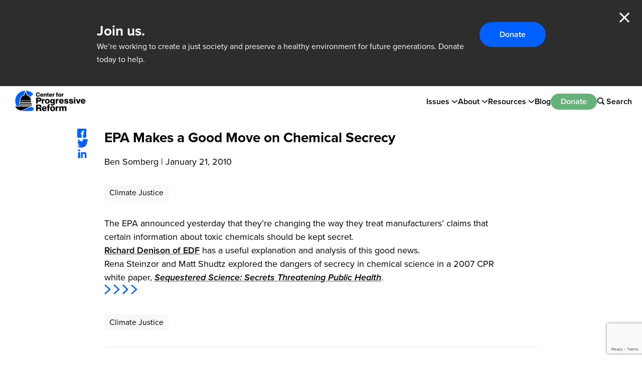

--- FILE ---
content_type: text/html; charset=UTF-8
request_url: https://progressivereform.org/cpr-blog/epa-makes-a-good-move-on-chemical-secrecy/
body_size: 68976
content:
<!doctype html>
<html>
<head>
	<meta charset="UTF-8">
	<meta name="viewport" content="width=device-width, initial-scale=1.0">

	<meta name='robots' content='index, follow, max-image-preview:large, max-snippet:-1, max-video-preview:-1' />

	<!-- This site is optimized with the Yoast SEO plugin v19.6.1 - https://yoast.com/wordpress/plugins/seo/ -->
	<title>EPA Makes a Good Move on Chemical Secrecy - Center for Progressive Reform</title>
	<link rel="canonical" href="https://progressivereform.org/cpr-blog/epa-makes-a-good-move-on-chemical-secrecy/" />
	<meta property="og:locale" content="en_US" />
	<meta property="og:type" content="article" />
	<meta property="og:title" content="EPA Makes a Good Move on Chemical Secrecy - Center for Progressive Reform" />
	<meta property="og:description" content="The EPA announced yesterday that they’re changing the way they treat manufacturers’ claims that certain information about toxic chemicals should be kept secret. Richard Denison of EDF has a useful explanation and analysis of this good news. Rena Steinzor and Matt Shudtz explored the dangers of secrecy in chemical science in a 2007 CPR white [&hellip;]" />
	<meta property="og:url" content="https://progressivereform.org/cpr-blog/epa-makes-a-good-move-on-chemical-secrecy/" />
	<meta property="og:site_name" content="Center for Progressive Reform" />
	<meta property="article:publisher" content="https://www.facebook.com/CenterforProgressiveReform/" />
	<meta property="article:published_time" content="2010-01-21T00:00:00+00:00" />
	<meta property="article:modified_time" content="2022-08-29T20:24:26+00:00" />
	<meta property="og:image" content="https://cpr-assets.s3.amazonaws.com/images/WorkerSafetyCollage_wide.2e16d0ba.fill-1250x550.jpg" />
	<meta property="og:image:type" content="image/jpeg" />
	<meta name="author" content="Progressive Reform" />
	<meta name="twitter:card" content="summary_large_image" />
	<meta name="twitter:creator" content="@CPRBlog" />
	<meta name="twitter:site" content="@CPRBlog" />
	<!-- / Yoast SEO plugin. -->


<link rel='dns-prefetch' href='//s.w.org' />
<link rel='dns-prefetch' href='//cpr-assets.s3.amazonaws.com' />
<script type="text/javascript">
window._wpemojiSettings = {"baseUrl":"https:\/\/s.w.org\/images\/core\/emoji\/14.0.0\/72x72\/","ext":".png","svgUrl":"https:\/\/s.w.org\/images\/core\/emoji\/14.0.0\/svg\/","svgExt":".svg","source":{"concatemoji":"https:\/\/progressivereform.org\/wp-includes\/js\/wp-emoji-release.min.js?ver=6.0.3"}};
/*! This file is auto-generated */
!function(e,a,t){var n,r,o,i=a.createElement("canvas"),p=i.getContext&&i.getContext("2d");function s(e,t){var a=String.fromCharCode,e=(p.clearRect(0,0,i.width,i.height),p.fillText(a.apply(this,e),0,0),i.toDataURL());return p.clearRect(0,0,i.width,i.height),p.fillText(a.apply(this,t),0,0),e===i.toDataURL()}function c(e){var t=a.createElement("script");t.src=e,t.defer=t.type="text/javascript",a.getElementsByTagName("head")[0].appendChild(t)}for(o=Array("flag","emoji"),t.supports={everything:!0,everythingExceptFlag:!0},r=0;r<o.length;r++)t.supports[o[r]]=function(e){if(!p||!p.fillText)return!1;switch(p.textBaseline="top",p.font="600 32px Arial",e){case"flag":return s([127987,65039,8205,9895,65039],[127987,65039,8203,9895,65039])?!1:!s([55356,56826,55356,56819],[55356,56826,8203,55356,56819])&&!s([55356,57332,56128,56423,56128,56418,56128,56421,56128,56430,56128,56423,56128,56447],[55356,57332,8203,56128,56423,8203,56128,56418,8203,56128,56421,8203,56128,56430,8203,56128,56423,8203,56128,56447]);case"emoji":return!s([129777,127995,8205,129778,127999],[129777,127995,8203,129778,127999])}return!1}(o[r]),t.supports.everything=t.supports.everything&&t.supports[o[r]],"flag"!==o[r]&&(t.supports.everythingExceptFlag=t.supports.everythingExceptFlag&&t.supports[o[r]]);t.supports.everythingExceptFlag=t.supports.everythingExceptFlag&&!t.supports.flag,t.DOMReady=!1,t.readyCallback=function(){t.DOMReady=!0},t.supports.everything||(n=function(){t.readyCallback()},a.addEventListener?(a.addEventListener("DOMContentLoaded",n,!1),e.addEventListener("load",n,!1)):(e.attachEvent("onload",n),a.attachEvent("onreadystatechange",function(){"complete"===a.readyState&&t.readyCallback()})),(e=t.source||{}).concatemoji?c(e.concatemoji):e.wpemoji&&e.twemoji&&(c(e.twemoji),c(e.wpemoji)))}(window,document,window._wpemojiSettings);
</script>
<style type="text/css">
img.wp-smiley,
img.emoji {
	display: inline !important;
	border: none !important;
	box-shadow: none !important;
	height: 1em !important;
	width: 1em !important;
	margin: 0 0.07em !important;
	vertical-align: -0.1em !important;
	background: none !important;
	padding: 0 !important;
}
</style>
	<link rel='stylesheet' id='wp-block-library-css'  href='https://progressivereform.org/wp-includes/css/dist/block-library/style.min.css?ver=6.0.3' type='text/css' media='all' />
<style id='global-styles-inline-css' type='text/css'>
body{--wp--preset--color--black: #000000;--wp--preset--color--cyan-bluish-gray: #abb8c3;--wp--preset--color--white: #FFFFFF;--wp--preset--color--pale-pink: #f78da7;--wp--preset--color--vivid-red: #cf2e2e;--wp--preset--color--luminous-vivid-orange: #ff6900;--wp--preset--color--luminous-vivid-amber: #fcb900;--wp--preset--color--light-green-cyan: #7bdcb5;--wp--preset--color--vivid-green-cyan: #00d084;--wp--preset--color--pale-cyan-blue: #8ed1fc;--wp--preset--color--vivid-cyan-blue: #0693e3;--wp--preset--color--vivid-purple: #9b51e0;--wp--preset--color--blue: #0060FF;--wp--preset--color--dark-gray: #2D2D2D;--wp--preset--color--green: #66B27B;--wp--preset--color--light-blue: #E5EFFF;--wp--preset--color--light-green: #DDF2E3;--wp--preset--color--light-gray: #F8F8F8;--wp--preset--color--light-gray-hover: #dedede;--wp--preset--color--light-yellow: #FFF5DF;--wp--preset--gradient--vivid-cyan-blue-to-vivid-purple: linear-gradient(135deg,rgba(6,147,227,1) 0%,rgb(155,81,224) 100%);--wp--preset--gradient--light-green-cyan-to-vivid-green-cyan: linear-gradient(135deg,rgb(122,220,180) 0%,rgb(0,208,130) 100%);--wp--preset--gradient--luminous-vivid-amber-to-luminous-vivid-orange: linear-gradient(135deg,rgba(252,185,0,1) 0%,rgba(255,105,0,1) 100%);--wp--preset--gradient--luminous-vivid-orange-to-vivid-red: linear-gradient(135deg,rgba(255,105,0,1) 0%,rgb(207,46,46) 100%);--wp--preset--gradient--very-light-gray-to-cyan-bluish-gray: linear-gradient(135deg,rgb(238,238,238) 0%,rgb(169,184,195) 100%);--wp--preset--gradient--cool-to-warm-spectrum: linear-gradient(135deg,rgb(74,234,220) 0%,rgb(151,120,209) 20%,rgb(207,42,186) 40%,rgb(238,44,130) 60%,rgb(251,105,98) 80%,rgb(254,248,76) 100%);--wp--preset--gradient--blush-light-purple: linear-gradient(135deg,rgb(255,206,236) 0%,rgb(152,150,240) 100%);--wp--preset--gradient--blush-bordeaux: linear-gradient(135deg,rgb(254,205,165) 0%,rgb(254,45,45) 50%,rgb(107,0,62) 100%);--wp--preset--gradient--luminous-dusk: linear-gradient(135deg,rgb(255,203,112) 0%,rgb(199,81,192) 50%,rgb(65,88,208) 100%);--wp--preset--gradient--pale-ocean: linear-gradient(135deg,rgb(255,245,203) 0%,rgb(182,227,212) 50%,rgb(51,167,181) 100%);--wp--preset--gradient--electric-grass: linear-gradient(135deg,rgb(202,248,128) 0%,rgb(113,206,126) 100%);--wp--preset--gradient--midnight: linear-gradient(135deg,rgb(2,3,129) 0%,rgb(40,116,252) 100%);--wp--preset--duotone--dark-grayscale: url('#wp-duotone-dark-grayscale');--wp--preset--duotone--grayscale: url('#wp-duotone-grayscale');--wp--preset--duotone--purple-yellow: url('#wp-duotone-purple-yellow');--wp--preset--duotone--blue-red: url('#wp-duotone-blue-red');--wp--preset--duotone--midnight: url('#wp-duotone-midnight');--wp--preset--duotone--magenta-yellow: url('#wp-duotone-magenta-yellow');--wp--preset--duotone--purple-green: url('#wp-duotone-purple-green');--wp--preset--duotone--blue-orange: url('#wp-duotone-blue-orange');--wp--preset--font-size--small: 13px;--wp--preset--font-size--medium: 20px;--wp--preset--font-size--large: 36px;--wp--preset--font-size--x-large: 42px;--wp--preset--font-size--12-px: 12px;--wp--preset--font-size--16-px: 16px;--wp--preset--font-size--18-px: 18px;--wp--preset--font-size--20-px: 20px;--wp--preset--font-size--22-px: 22px;--wp--preset--font-size--24-px: 24px;--wp--preset--font-size--28-px: 28px;--wp--preset--font-size--32-px: 32px;--wp--preset--font-size--34-px: 34px;--wp--preset--font-size--50-px: 50px;--wp--preset--font-size--70-px: 70px;--wp--preset--font-family--proxima-nova: "proxima-nova", serif;}body { margin: 0; }body{font-family: var(--wp--preset--font-family--roboto);--wp--style--block-gap: 24px;}.wp-site-blocks > .alignleft { float: left; margin-right: 2em; }.wp-site-blocks > .alignright { float: right; margin-left: 2em; }.wp-site-blocks > .aligncenter { justify-content: center; margin-left: auto; margin-right: auto; }.wp-site-blocks > * { margin-block-start: 0; margin-block-end: 0; }.wp-site-blocks > * + * { margin-block-start: var( --wp--style--block-gap ); }.has-black-color{color: var(--wp--preset--color--black) !important;}.has-cyan-bluish-gray-color{color: var(--wp--preset--color--cyan-bluish-gray) !important;}.has-white-color{color: var(--wp--preset--color--white) !important;}.has-pale-pink-color{color: var(--wp--preset--color--pale-pink) !important;}.has-vivid-red-color{color: var(--wp--preset--color--vivid-red) !important;}.has-luminous-vivid-orange-color{color: var(--wp--preset--color--luminous-vivid-orange) !important;}.has-luminous-vivid-amber-color{color: var(--wp--preset--color--luminous-vivid-amber) !important;}.has-light-green-cyan-color{color: var(--wp--preset--color--light-green-cyan) !important;}.has-vivid-green-cyan-color{color: var(--wp--preset--color--vivid-green-cyan) !important;}.has-pale-cyan-blue-color{color: var(--wp--preset--color--pale-cyan-blue) !important;}.has-vivid-cyan-blue-color{color: var(--wp--preset--color--vivid-cyan-blue) !important;}.has-vivid-purple-color{color: var(--wp--preset--color--vivid-purple) !important;}.has-blue-color{color: var(--wp--preset--color--blue) !important;}.has-dark-gray-color{color: var(--wp--preset--color--dark-gray) !important;}.has-green-color{color: var(--wp--preset--color--green) !important;}.has-light-blue-color{color: var(--wp--preset--color--light-blue) !important;}.has-light-green-color{color: var(--wp--preset--color--light-green) !important;}.has-light-gray-color{color: var(--wp--preset--color--light-gray) !important;}.has-light-gray-hover-color{color: var(--wp--preset--color--light-gray-hover) !important;}.has-light-yellow-color{color: var(--wp--preset--color--light-yellow) !important;}.has-black-background-color{background-color: var(--wp--preset--color--black) !important;}.has-cyan-bluish-gray-background-color{background-color: var(--wp--preset--color--cyan-bluish-gray) !important;}.has-white-background-color{background-color: var(--wp--preset--color--white) !important;}.has-pale-pink-background-color{background-color: var(--wp--preset--color--pale-pink) !important;}.has-vivid-red-background-color{background-color: var(--wp--preset--color--vivid-red) !important;}.has-luminous-vivid-orange-background-color{background-color: var(--wp--preset--color--luminous-vivid-orange) !important;}.has-luminous-vivid-amber-background-color{background-color: var(--wp--preset--color--luminous-vivid-amber) !important;}.has-light-green-cyan-background-color{background-color: var(--wp--preset--color--light-green-cyan) !important;}.has-vivid-green-cyan-background-color{background-color: var(--wp--preset--color--vivid-green-cyan) !important;}.has-pale-cyan-blue-background-color{background-color: var(--wp--preset--color--pale-cyan-blue) !important;}.has-vivid-cyan-blue-background-color{background-color: var(--wp--preset--color--vivid-cyan-blue) !important;}.has-vivid-purple-background-color{background-color: var(--wp--preset--color--vivid-purple) !important;}.has-blue-background-color{background-color: var(--wp--preset--color--blue) !important;}.has-dark-gray-background-color{background-color: var(--wp--preset--color--dark-gray) !important;}.has-green-background-color{background-color: var(--wp--preset--color--green) !important;}.has-light-blue-background-color{background-color: var(--wp--preset--color--light-blue) !important;}.has-light-green-background-color{background-color: var(--wp--preset--color--light-green) !important;}.has-light-gray-background-color{background-color: var(--wp--preset--color--light-gray) !important;}.has-light-gray-hover-background-color{background-color: var(--wp--preset--color--light-gray-hover) !important;}.has-light-yellow-background-color{background-color: var(--wp--preset--color--light-yellow) !important;}.has-black-border-color{border-color: var(--wp--preset--color--black) !important;}.has-cyan-bluish-gray-border-color{border-color: var(--wp--preset--color--cyan-bluish-gray) !important;}.has-white-border-color{border-color: var(--wp--preset--color--white) !important;}.has-pale-pink-border-color{border-color: var(--wp--preset--color--pale-pink) !important;}.has-vivid-red-border-color{border-color: var(--wp--preset--color--vivid-red) !important;}.has-luminous-vivid-orange-border-color{border-color: var(--wp--preset--color--luminous-vivid-orange) !important;}.has-luminous-vivid-amber-border-color{border-color: var(--wp--preset--color--luminous-vivid-amber) !important;}.has-light-green-cyan-border-color{border-color: var(--wp--preset--color--light-green-cyan) !important;}.has-vivid-green-cyan-border-color{border-color: var(--wp--preset--color--vivid-green-cyan) !important;}.has-pale-cyan-blue-border-color{border-color: var(--wp--preset--color--pale-cyan-blue) !important;}.has-vivid-cyan-blue-border-color{border-color: var(--wp--preset--color--vivid-cyan-blue) !important;}.has-vivid-purple-border-color{border-color: var(--wp--preset--color--vivid-purple) !important;}.has-blue-border-color{border-color: var(--wp--preset--color--blue) !important;}.has-dark-gray-border-color{border-color: var(--wp--preset--color--dark-gray) !important;}.has-green-border-color{border-color: var(--wp--preset--color--green) !important;}.has-light-blue-border-color{border-color: var(--wp--preset--color--light-blue) !important;}.has-light-green-border-color{border-color: var(--wp--preset--color--light-green) !important;}.has-light-gray-border-color{border-color: var(--wp--preset--color--light-gray) !important;}.has-light-gray-hover-border-color{border-color: var(--wp--preset--color--light-gray-hover) !important;}.has-light-yellow-border-color{border-color: var(--wp--preset--color--light-yellow) !important;}.has-vivid-cyan-blue-to-vivid-purple-gradient-background{background: var(--wp--preset--gradient--vivid-cyan-blue-to-vivid-purple) !important;}.has-light-green-cyan-to-vivid-green-cyan-gradient-background{background: var(--wp--preset--gradient--light-green-cyan-to-vivid-green-cyan) !important;}.has-luminous-vivid-amber-to-luminous-vivid-orange-gradient-background{background: var(--wp--preset--gradient--luminous-vivid-amber-to-luminous-vivid-orange) !important;}.has-luminous-vivid-orange-to-vivid-red-gradient-background{background: var(--wp--preset--gradient--luminous-vivid-orange-to-vivid-red) !important;}.has-very-light-gray-to-cyan-bluish-gray-gradient-background{background: var(--wp--preset--gradient--very-light-gray-to-cyan-bluish-gray) !important;}.has-cool-to-warm-spectrum-gradient-background{background: var(--wp--preset--gradient--cool-to-warm-spectrum) !important;}.has-blush-light-purple-gradient-background{background: var(--wp--preset--gradient--blush-light-purple) !important;}.has-blush-bordeaux-gradient-background{background: var(--wp--preset--gradient--blush-bordeaux) !important;}.has-luminous-dusk-gradient-background{background: var(--wp--preset--gradient--luminous-dusk) !important;}.has-pale-ocean-gradient-background{background: var(--wp--preset--gradient--pale-ocean) !important;}.has-electric-grass-gradient-background{background: var(--wp--preset--gradient--electric-grass) !important;}.has-midnight-gradient-background{background: var(--wp--preset--gradient--midnight) !important;}.has-small-font-size{font-size: var(--wp--preset--font-size--small) !important;}.has-medium-font-size{font-size: var(--wp--preset--font-size--medium) !important;}.has-large-font-size{font-size: var(--wp--preset--font-size--large) !important;}.has-x-large-font-size{font-size: var(--wp--preset--font-size--x-large) !important;}.has-12-px-font-size{font-size: var(--wp--preset--font-size--12-px) !important;}.has-16-px-font-size{font-size: var(--wp--preset--font-size--16-px) !important;}.has-18-px-font-size{font-size: var(--wp--preset--font-size--18-px) !important;}.has-20-px-font-size{font-size: var(--wp--preset--font-size--20-px) !important;}.has-22-px-font-size{font-size: var(--wp--preset--font-size--22-px) !important;}.has-24-px-font-size{font-size: var(--wp--preset--font-size--24-px) !important;}.has-28-px-font-size{font-size: var(--wp--preset--font-size--28-px) !important;}.has-32-px-font-size{font-size: var(--wp--preset--font-size--32-px) !important;}.has-34-px-font-size{font-size: var(--wp--preset--font-size--34-px) !important;}.has-50-px-font-size{font-size: var(--wp--preset--font-size--50-px) !important;}.has-70-px-font-size{font-size: var(--wp--preset--font-size--70-px) !important;}.has-proxima-nova-font-family{font-family: var(--wp--preset--font-family--proxima-nova) !important;}
</style>
<link rel='stylesheet' id='fonts-css'  href='https://use.typekit.net/ccb3xku.css' type='text/css' media='all' />
<link rel='stylesheet' id='base-css'  href='https://progressivereform.org/wp-content/themes/progressive-reform/dist/base.css?ver=1754927730' type='text/css' media='all' />
<link rel='stylesheet' id='select2-css'  href='https://progressivereform.org/wp-content/themes/progressive-reform/src/vendor/select2-4.1.0-rc.0.min.css?ver=1754927730' type='text/css' media='all' />
<link rel='stylesheet' id='flickity-css'  href='https://progressivereform.org/wp-content/themes/progressive-reform/src/vendor/flickity-2.3.0.css?ver=1754927730' type='text/css' media='all' />
<link rel='stylesheet' id='app-css'  href='https://progressivereform.org/wp-content/themes/progressive-reform/dist/app.css?ver=1754927730' type='text/css' media='all' />
<script type='text/javascript' id='wp-sentry-browser-js-extra'>
/* <![CDATA[ */
var wp_sentry = {"dsn":"https:\/\/7deec32fce884b0b95f0eb6af32b4974@sentry.joanpiedra.com\/14","tracesSampleRate":"0","environment":"production","context":{"tags":{"wordpress":"6.0.3","language":"en-US"}}};
/* ]]> */
</script>
<script type='text/javascript' src='https://progressivereform.org/wp-content/plugins/wp-sentry-integration/public/wp-sentry-browser.min.js?ver=6.0.0' id='wp-sentry-browser-js'></script>
<script type='text/javascript' src='https://progressivereform.org/wp-includes/js/jquery/jquery.min.js?ver=3.6.0' id='jquery-core-js'></script>
<script type='text/javascript' src='https://progressivereform.org/wp-includes/js/jquery/jquery-migrate.min.js?ver=3.3.2' id='jquery-migrate-js'></script>
<script type='text/javascript' src='https://progressivereform.org/wp-content/themes/progressive-reform/src/vendor/select2-4.1.0-rc.0.min.js?ver=1754927730' id='select2-js'></script>
<script type='text/javascript' src='https://progressivereform.org/wp-content/themes/progressive-reform/src/vendor/flickity-2.3.0.pkgd.min.js?ver=1754927730' id='flickity-js'></script>
<script type='text/javascript' src='https://progressivereform.org/wp-content/themes/progressive-reform/dist/app.js?ver=1754927730' id='app-js'></script>
<script type='text/javascript' src='https://progressivereform.org/wp-content/themes/progressive-reform/src/vendor/sharer-0.5.2.min.js?ver=1754927730' id='sharer-js'></script>
<link rel="https://api.w.org/" href="https://progressivereform.org/wp-json/" /><link rel="alternate" type="application/json" href="https://progressivereform.org/wp-json/wp/v2/posts/1407" /><link rel="EditURI" type="application/rsd+xml" title="RSD" href="https://progressivereform.org/xmlrpc.php?rsd" />
<link rel="wlwmanifest" type="application/wlwmanifest+xml" href="https://progressivereform.org/wp-includes/wlwmanifest.xml" /> 
<meta name="generator" content="WordPress 6.0.3" />
<link rel='shortlink' href='https://progressivereform.org/?p=1407' />
<link rel="alternate" type="application/json+oembed" href="https://progressivereform.org/wp-json/oembed/1.0/embed?url=https%3A%2F%2Fprogressivereform.org%2Fcpr-blog%2Fepa-makes-a-good-move-on-chemical-secrecy%2F" />
<link rel="alternate" type="text/xml+oembed" href="https://progressivereform.org/wp-json/oembed/1.0/embed?url=https%3A%2F%2Fprogressivereform.org%2Fcpr-blog%2Fepa-makes-a-good-move-on-chemical-secrecy%2F&#038;format=xml" />
		<script defer src="https://progressivereform.org/wp-content/themes/progressive-reform/src/vendor/alpine-focus-3.14.9.min.js"></script>
		<script defer src="https://progressivereform.org/wp-content/themes/progressive-reform/src/vendor/alpine-persist-3.14.9.min.js"></script>
		<script src="https://progressivereform.org/wp-content/themes/progressive-reform/src/vendor/alpine-3.14.9.min.js" defer></script>
		<style>[x-cloak] { display: none !important; }</style>
		
<!-- Meta Pixel Code -->
<script type='text/javascript'>
!function(f,b,e,v,n,t,s){if(f.fbq)return;n=f.fbq=function(){n.callMethod?
n.callMethod.apply(n,arguments):n.queue.push(arguments)};if(!f._fbq)f._fbq=n;
n.push=n;n.loaded=!0;n.version='2.0';n.queue=[];t=b.createElement(e);t.async=!0;
t.src=v;s=b.getElementsByTagName(e)[0];s.parentNode.insertBefore(t,s)}(window,
document,'script','https://connect.facebook.net/en_US/fbevents.js?v=next');
</script>
<!-- End Meta Pixel Code -->
<script type='text/javascript'>var url = window.location.origin + '?ob=open-bridge';
            fbq('set', 'openbridge', '2297331890724445', url);
fbq('init', '2297331890724445', {}, {
    "agent": "wordpress-6.0.3-4.1.4"
})</script><script type='text/javascript'>
    fbq('track', 'PageView', []);
  </script><noscript><style>.lazyload[data-src]{display:none !important;}</style></noscript><style>.lazyload{background-image:none !important;}.lazyload:before{background-image:none !important;}</style>
	<link rel="apple-touch-icon" sizes="180x180" href="https://progressivereform.org/wp-content/themes/progressive-reform/favicons/apple-touch-icon.png">
	<link rel="icon" type="image/png" sizes="32x32" href="https://progressivereform.org/wp-content/themes/progressive-reform/favicons/favicon-32x32.png">
	<link rel="icon" type="image/png" sizes="16x16" href="https://progressivereform.org/wp-content/themes/progressive-reform/favicons/favicon-16x16.png">
	<link rel="manifest" href="https://progressivereform.org/wp-content/themes/progressive-reform/favicons/site.webmanifest">
	<!-- <link rel="mask-icon" href="https://progressivereform.org/wp-content/themes/progressive-reform/favicons/safari-pinned-tab.svg" color="#5bbad5"> -->
	<meta name="msapplication-TileColor" content="#da532c">
	<meta name="theme-color" content="#ffffff">

			<meta name="facebook-domain-verification" content="ljqr4eh7et9wjzg352u030f5f24ufm">

		<!-- Google Tag Manager -->
		<script>(function(w,d,s,l,i){w[l]=w[l]||[];w[l].push({'gtm.start':
		new Date().getTime(),event:'gtm.js'});var f=d.getElementsByTagName(s)[0],
		j=d.createElement(s),dl=l!='dataLayer'?'&l='+l:'';j.async=true;j.src=
		'https://www.googletagmanager.com/gtm.js?id='+i+dl;f.parentNode.insertBefore(j,f);
		})(window,document,'script','dataLayer','GTM-M68TGV4');</script>
		<!-- End Google Tag Manager -->

		<meta name="google-site-verification" content="PkBHAztgX3GT49cjp1N2WaS0UNhSYmkmnbHtmBy8E7M" />

			</head>
<body x-data="{ showMobileMenu: false }" class="post-template-default single single-post postid-1407 single-format-standard">
<script data-cfasync="false" data-no-defer="1">var ewww_webp_supported=false;</script>
	<svg xmlns="http://www.w3.org/2000/svg" viewBox="0 0 0 0" width="0" height="0" focusable="false" role="none" style="visibility: hidden; position: absolute; left: -9999px; overflow: hidden;" ><defs><filter id="wp-duotone-dark-grayscale"><feColorMatrix color-interpolation-filters="sRGB" type="matrix" values=" .299 .587 .114 0 0 .299 .587 .114 0 0 .299 .587 .114 0 0 .299 .587 .114 0 0 " /><feComponentTransfer color-interpolation-filters="sRGB" ><feFuncR type="table" tableValues="0 0.49803921568627" /><feFuncG type="table" tableValues="0 0.49803921568627" /><feFuncB type="table" tableValues="0 0.49803921568627" /><feFuncA type="table" tableValues="1 1" /></feComponentTransfer><feComposite in2="SourceGraphic" operator="in" /></filter></defs></svg><svg xmlns="http://www.w3.org/2000/svg" viewBox="0 0 0 0" width="0" height="0" focusable="false" role="none" style="visibility: hidden; position: absolute; left: -9999px; overflow: hidden;" ><defs><filter id="wp-duotone-grayscale"><feColorMatrix color-interpolation-filters="sRGB" type="matrix" values=" .299 .587 .114 0 0 .299 .587 .114 0 0 .299 .587 .114 0 0 .299 .587 .114 0 0 " /><feComponentTransfer color-interpolation-filters="sRGB" ><feFuncR type="table" tableValues="0 1" /><feFuncG type="table" tableValues="0 1" /><feFuncB type="table" tableValues="0 1" /><feFuncA type="table" tableValues="1 1" /></feComponentTransfer><feComposite in2="SourceGraphic" operator="in" /></filter></defs></svg><svg xmlns="http://www.w3.org/2000/svg" viewBox="0 0 0 0" width="0" height="0" focusable="false" role="none" style="visibility: hidden; position: absolute; left: -9999px; overflow: hidden;" ><defs><filter id="wp-duotone-purple-yellow"><feColorMatrix color-interpolation-filters="sRGB" type="matrix" values=" .299 .587 .114 0 0 .299 .587 .114 0 0 .299 .587 .114 0 0 .299 .587 .114 0 0 " /><feComponentTransfer color-interpolation-filters="sRGB" ><feFuncR type="table" tableValues="0.54901960784314 0.98823529411765" /><feFuncG type="table" tableValues="0 1" /><feFuncB type="table" tableValues="0.71764705882353 0.25490196078431" /><feFuncA type="table" tableValues="1 1" /></feComponentTransfer><feComposite in2="SourceGraphic" operator="in" /></filter></defs></svg><svg xmlns="http://www.w3.org/2000/svg" viewBox="0 0 0 0" width="0" height="0" focusable="false" role="none" style="visibility: hidden; position: absolute; left: -9999px; overflow: hidden;" ><defs><filter id="wp-duotone-blue-red"><feColorMatrix color-interpolation-filters="sRGB" type="matrix" values=" .299 .587 .114 0 0 .299 .587 .114 0 0 .299 .587 .114 0 0 .299 .587 .114 0 0 " /><feComponentTransfer color-interpolation-filters="sRGB" ><feFuncR type="table" tableValues="0 1" /><feFuncG type="table" tableValues="0 0.27843137254902" /><feFuncB type="table" tableValues="0.5921568627451 0.27843137254902" /><feFuncA type="table" tableValues="1 1" /></feComponentTransfer><feComposite in2="SourceGraphic" operator="in" /></filter></defs></svg><svg xmlns="http://www.w3.org/2000/svg" viewBox="0 0 0 0" width="0" height="0" focusable="false" role="none" style="visibility: hidden; position: absolute; left: -9999px; overflow: hidden;" ><defs><filter id="wp-duotone-midnight"><feColorMatrix color-interpolation-filters="sRGB" type="matrix" values=" .299 .587 .114 0 0 .299 .587 .114 0 0 .299 .587 .114 0 0 .299 .587 .114 0 0 " /><feComponentTransfer color-interpolation-filters="sRGB" ><feFuncR type="table" tableValues="0 0" /><feFuncG type="table" tableValues="0 0.64705882352941" /><feFuncB type="table" tableValues="0 1" /><feFuncA type="table" tableValues="1 1" /></feComponentTransfer><feComposite in2="SourceGraphic" operator="in" /></filter></defs></svg><svg xmlns="http://www.w3.org/2000/svg" viewBox="0 0 0 0" width="0" height="0" focusable="false" role="none" style="visibility: hidden; position: absolute; left: -9999px; overflow: hidden;" ><defs><filter id="wp-duotone-magenta-yellow"><feColorMatrix color-interpolation-filters="sRGB" type="matrix" values=" .299 .587 .114 0 0 .299 .587 .114 0 0 .299 .587 .114 0 0 .299 .587 .114 0 0 " /><feComponentTransfer color-interpolation-filters="sRGB" ><feFuncR type="table" tableValues="0.78039215686275 1" /><feFuncG type="table" tableValues="0 0.94901960784314" /><feFuncB type="table" tableValues="0.35294117647059 0.47058823529412" /><feFuncA type="table" tableValues="1 1" /></feComponentTransfer><feComposite in2="SourceGraphic" operator="in" /></filter></defs></svg><svg xmlns="http://www.w3.org/2000/svg" viewBox="0 0 0 0" width="0" height="0" focusable="false" role="none" style="visibility: hidden; position: absolute; left: -9999px; overflow: hidden;" ><defs><filter id="wp-duotone-purple-green"><feColorMatrix color-interpolation-filters="sRGB" type="matrix" values=" .299 .587 .114 0 0 .299 .587 .114 0 0 .299 .587 .114 0 0 .299 .587 .114 0 0 " /><feComponentTransfer color-interpolation-filters="sRGB" ><feFuncR type="table" tableValues="0.65098039215686 0.40392156862745" /><feFuncG type="table" tableValues="0 1" /><feFuncB type="table" tableValues="0.44705882352941 0.4" /><feFuncA type="table" tableValues="1 1" /></feComponentTransfer><feComposite in2="SourceGraphic" operator="in" /></filter></defs></svg><svg xmlns="http://www.w3.org/2000/svg" viewBox="0 0 0 0" width="0" height="0" focusable="false" role="none" style="visibility: hidden; position: absolute; left: -9999px; overflow: hidden;" ><defs><filter id="wp-duotone-blue-orange"><feColorMatrix color-interpolation-filters="sRGB" type="matrix" values=" .299 .587 .114 0 0 .299 .587 .114 0 0 .299 .587 .114 0 0 .299 .587 .114 0 0 " /><feComponentTransfer color-interpolation-filters="sRGB" ><feFuncR type="table" tableValues="0.098039215686275 1" /><feFuncG type="table" tableValues="0 0.66274509803922" /><feFuncB type="table" tableValues="0.84705882352941 0.41960784313725" /><feFuncA type="table" tableValues="1 1" /></feComponentTransfer><feComposite in2="SourceGraphic" operator="in" /></filter></defs></svg>
<!-- Meta Pixel Code -->
<noscript>
<img height="1" width="1" style="display:none" alt="fbpx"
src="https://www.facebook.com/tr?id=2297331890724445&ev=PageView&noscript=1" />
</noscript>
<!-- End Meta Pixel Code -->

	<!-- Google Tag Manager (noscript) -->
	<noscript><iframe src="https://www.googletagmanager.com/ns.html?id=GTM-M68TGV4"
	height="0" width="0" style="display:none;visibility:hidden"></iframe></noscript>
	<!-- End Google Tag Manager (noscript) -->

	
	<div class="donation-banner" x-data="donationBanner" x-show="open" x-cloak>
		<div class="container">
			<div class="prose-sm">
				<p class="h3">Join us.</p>
				<p style="font-weight: 400;">We’re working to create a just society and preserve a healthy environment for future generations. Donate today to help.</p>
			</div>
			<a href="https://progressivereform.networkforgood.com/" class="button-blue" target="_blank">Donate</a>
			<button class="close" type="button" @click="close()">Close</button>
		</div>
	</div>

<script>
	document.addEventListener('alpine:init', () => {
		Alpine.data('donationBanner', function() {
			return {
				closed: this.$persist(false).as('donationBannerClosed'),
				date: this.$persist(null).as('donationBannerDate'),

				expired() {
					if (!this.date) {
						return false;
					}

					const oneWeek = 604800000;
					return (new Date() - new Date(this.date)) > oneWeek
				},

				open() {
					return !this.closed || (this.closed && this.expired());
				},

				close() {
					this.closed = true
					this.date = (new Date()).toString()
				}
			};
		})
	})
</script>

	<header class="header-container bg-white px-1 lg:px-5 sticky z-10">
		<div class="relative h-[61px] flex gap-6">
			<a class="header-logo absolute left-0 top-0" href="https://progressivereform.org">
				<img class="h-[61px] lazyload" src="[data-uri]" alt="" with="160" height="61" data-src="https://progressivereform.org/wp-content/themes/progressive-reform/images/logo.png" decoding="async"><noscript><img class="h-[61px]" src="https://progressivereform.org/wp-content/themes/progressive-reform/images/logo.png" alt="" with="160" height="61" data-eio="l"></noscript>
			</a>

			<div class="flex-1"></div>

			<button type="button" class="p-2 lg:hidden" @click="showMobileMenu = true">
				<svg xmlns="http://www.w3.org/2000/svg" height="24px" viewBox="0 0 24 24" width="24px" fill="#000000"><path d="M0 0h24v24H0z" fill="none"/><path d="M3 18h18v-2H3v2zm0-5h18v-2H3v2zm0-7v2h18V6H3z"/></svg>
			</button>

			<div class="menu-header-container hidden lg:flex"><ul id="menu-header" class="menu"><li id="menu-item-9" class="menu-item menu-item-type-custom menu-item-object-custom menu-item-has-children menu-item-9"><a>Issues</a>
<ul class="sub-menu">
	<li id="menu-item-8814" class="menu-item menu-item-type-post_type menu-item-object-page menu-item-8814"><a href="https://progressivereform.org/climate-justice/">Climate Justice</a></li>
	<li id="menu-item-8816" class="menu-item menu-item-type-post_type menu-item-object-page menu-item-8816"><a href="https://progressivereform.org/responsive-government/">Responsive Government</a></li>
	<li id="menu-item-8815" class="menu-item menu-item-type-post_type menu-item-object-page menu-item-8815"><a href="https://progressivereform.org/public-protections/">Public Protections</a></li>
</ul>
</li>
<li id="menu-item-6225" class="menu-item menu-item-type-post_type menu-item-object-page menu-item-has-children menu-item-6225"><a href="https://progressivereform.org/about/">About</a>
<ul class="sub-menu">
	<li id="menu-item-8811" class="menu-item menu-item-type-post_type menu-item-object-page menu-item-8811"><a href="https://progressivereform.org/about/">Who We Are</a></li>
	<li id="menu-item-6235" class="menu-item menu-item-type-post_type menu-item-object-page menu-item-6235"><a href="https://progressivereform.org/member-scholars/">Member Scholars</a></li>
	<li id="menu-item-6227" class="menu-item menu-item-type-post_type menu-item-object-page menu-item-6227"><a href="https://progressivereform.org/board-and-advisory-council/">Board of Directors</a></li>
	<li id="menu-item-6226" class="menu-item menu-item-type-post_type menu-item-object-page menu-item-6226"><a href="https://progressivereform.org/staff/">Staff</a></li>
	<li id="menu-item-6238" class="menu-item menu-item-type-post_type menu-item-object-page menu-item-6238"><a href="https://progressivereform.org/careers/">Careers</a></li>
</ul>
</li>
<li id="menu-item-11" class="menu-item menu-item-type-custom menu-item-object-custom menu-item-has-children menu-item-11"><a>Resources</a>
<ul class="sub-menu">
	<li id="menu-item-6391" class="menu-item menu-item-type-post_type menu-item-object-page menu-item-6391"><a href="https://progressivereform.org/publications/">Publications &#038; News</a></li>
	<li id="menu-item-8589" class="menu-item menu-item-type-post_type menu-item-object-page menu-item-8589"><a href="https://progressivereform.org/podcast/">Podcast</a></li>
	<li id="menu-item-8590" class="menu-item menu-item-type-post_type menu-item-object-page menu-item-8590"><a href="https://progressivereform.org/events/">Events</a></li>
</ul>
</li>
<li id="menu-item-6204" class="menu-item menu-item-type-post_type menu-item-object-page current_page_parent menu-item-6204"><a href="https://progressivereform.org/cpr-blog/">Blog</a></li>
</ul></div>
			<div class="header-buttons hidden lg:flex h-full items-center gap-x-6">
									<a href="https://progressivereform.networkforgood.com/" class="button-green" target="_blank">Donate</a>
				
				<a href="https://progressivereform.org/search/" class="header-search" type="button"><span>Search</span></a>
			</div>
		</div>
	</header>

	<div class="mobile-menu-container fixed inset-0 bg-theme-blue text-white p-11 pt-16 overflow-auto" x-cloak x-show="showMobileMenu" x-trap.noscroll="showMobileMenu" @resize.window.debounce.200ms="if (showMobileMenu && window.innerWidth > 1023) showMobileMenu = false">
		<button class="close" type="button" @click="showMobileMenu = false">Close</button>
		<div class="mobile-menu"><ul id="menu-mobile" class="menu"><li id="menu-item-12965" class="menu-item menu-item-type-post_type menu-item-object-page menu-item-home menu-item-12965"><a href="https://progressivereform.org/">Home</a></li>
<li id="menu-item-12980" class="menu-item menu-item-type-custom menu-item-object-custom menu-item-has-children menu-item-12980"><a>Issues</a>
<ul class="sub-menu">
	<li id="menu-item-12970" class="menu-item menu-item-type-post_type menu-item-object-page menu-item-12970"><a href="https://progressivereform.org/climate-justice/">Climate Justice</a></li>
	<li id="menu-item-12976" class="menu-item menu-item-type-post_type menu-item-object-page menu-item-12976"><a href="https://progressivereform.org/responsive-government/">Responsive Government</a></li>
	<li id="menu-item-12974" class="menu-item menu-item-type-post_type menu-item-object-page menu-item-12974"><a href="https://progressivereform.org/public-protections/">Public Protections</a></li>
</ul>
</li>
<li id="menu-item-12979" class="menu-item menu-item-type-custom menu-item-object-custom menu-item-has-children menu-item-12979"><a>About</a>
<ul class="sub-menu">
	<li id="menu-item-12967" class="menu-item menu-item-type-post_type menu-item-object-page menu-item-12967"><a href="https://progressivereform.org/about/">Who We Are</a></li>
	<li id="menu-item-12973" class="menu-item menu-item-type-post_type menu-item-object-page menu-item-12973"><a href="https://progressivereform.org/member-scholars/">Member Scholars</a></li>
	<li id="menu-item-12968" class="menu-item menu-item-type-post_type menu-item-object-page menu-item-12968"><a href="https://progressivereform.org/board-and-advisory-council/">Board of Directors</a></li>
	<li id="menu-item-12978" class="menu-item menu-item-type-post_type menu-item-object-page menu-item-12978"><a href="https://progressivereform.org/staff/">Staff</a></li>
	<li id="menu-item-12969" class="menu-item menu-item-type-post_type menu-item-object-page menu-item-12969"><a href="https://progressivereform.org/careers/">Careers</a></li>
</ul>
</li>
<li id="menu-item-12981" class="menu-item menu-item-type-custom menu-item-object-custom menu-item-has-children menu-item-12981"><a>Resources</a>
<ul class="sub-menu">
	<li id="menu-item-12975" class="menu-item menu-item-type-post_type menu-item-object-page menu-item-12975"><a href="https://progressivereform.org/publications/">Publications</a></li>
	<li id="menu-item-12971" class="menu-item menu-item-type-post_type menu-item-object-page menu-item-12971"><a href="https://progressivereform.org/podcast/">Podcast</a></li>
	<li id="menu-item-12972" class="menu-item menu-item-type-post_type menu-item-object-page menu-item-12972"><a href="https://progressivereform.org/events/">Events</a></li>
</ul>
</li>
<li id="menu-item-12966" class="menu-item menu-item-type-post_type menu-item-object-page current_page_parent menu-item-12966"><a href="https://progressivereform.org/cpr-blog/">Blog</a></li>
<li id="menu-item-12982" class="menu-item menu-item-type-custom menu-item-object-custom menu-item-12982"><a target="_blank" rel="noopener" href="https://progressivereform.networkforgood.com/">Donate</a></li>
<li id="menu-item-12977" class="menu-item menu-item-type-post_type menu-item-object-page menu-item-12977"><a href="https://progressivereform.org/search/">Search</a></li>
</ul></div>	</div>

<div class="container py-6 mx-auto max-w-[974px] md:px-[55px]">
	
	<div class="relative">
			<div class="pr-11">
				<h1 class="h3 mb-4">EPA Makes a Good Move on Chemical Secrecy</h1>
				
<div class="post-info-row text-lg mb-8">
	<a href="/cpr-blog/?authors=98">Ben Somberg</a> <span class="select-none">|</span> January 21, 2010</div>

							</div>

		
<div class="post-categories flex flex-wrap gap-1 mb-8">
						<a class="bg-theme-light-gray px-2.5 py-1 no-underline hover:bg-theme-light-gray-hover font-normal" href="/cpr-blog/?issue=666">Climate Justice</a>
	</div>

		<div class="flex md:flex-col gap-4 mb-8 md:mb-0 md:mr-4 lg:mr-8 md:absolute top-0 right-full">
			<button type="button" class="block" data-sharer="facebook" data-url="https://progressivereform.org/cpr-blog/epa-makes-a-good-move-on-chemical-secrecy/">
				<svg class="fill-current text-theme-blue" width="18" height="18" viewBox="0 0 18 18" fill="none" xmlns="http://www.w3.org/2000/svg">
					<path d="M18 1.97871C17.9997 1.45425 17.7913 0.951352 17.4205 0.580382C17.0498 0.209412 16.547 0.000681008 16.0226 0L1.97743 0C1.45297 0.000681008 0.950202 0.209412 0.579473 0.580382C0.208744 0.951352 0.000340117 1.45425 0 1.97871L0 16.0213C0.000340117 16.5457 0.208744 17.0486 0.579473 17.4196C0.950202 17.7906 1.45297 17.9993 1.97743 18H8.36614C8.45139 18 8.53315 17.9661 8.59343 17.9059C8.65371 17.8456 8.68757 17.7638 8.68757 17.6786V11.5869C8.68757 11.5016 8.65371 11.4199 8.59343 11.3596C8.53315 11.2993 8.45139 11.2654 8.36614 11.2654H7.86214C7.65243 11.2654 7.45131 11.1821 7.30302 11.0338C7.15474 10.8855 7.07143 10.6844 7.07143 10.4747V9.49371C7.07126 9.38977 7.09159 9.28681 7.13125 9.19073C7.17091 9.09464 7.22913 9.00732 7.30257 8.93376C7.37601 8.8602 7.46323 8.80184 7.55925 8.76203C7.65527 8.72221 7.7582 8.70171 7.86214 8.70171H8.36614C8.45139 8.70171 8.53315 8.66785 8.59343 8.60757C8.65371 8.54729 8.68757 8.46553 8.68757 8.38029V7.2C8.63539 6.7715 8.67678 6.33679 8.80891 5.92584C8.94103 5.5149 9.16074 5.13751 9.45286 4.81972C9.74499 4.50192 10.1026 4.25129 10.501 4.0851C10.8994 3.91892 11.3291 3.84114 11.7604 3.85714C12.033 3.85714 12.6514 3.87386 13.239 3.88286C13.4455 3.88757 13.6418 3.97299 13.7861 4.1208C13.9303 4.26862 14.0108 4.46706 14.0104 4.67357V5.63014C14.0114 5.7342 13.9919 5.83743 13.953 5.93392C13.914 6.03041 13.8564 6.11826 13.7834 6.19244C13.7104 6.26661 13.6235 6.32565 13.5277 6.36617C13.4318 6.4067 13.3289 6.4279 13.2249 6.42857H12.6C12.1114 6.42857 11.6216 6.42857 11.6216 7.50729V8.388C11.6216 8.47325 11.6554 8.555 11.7157 8.61528C11.776 8.67556 11.8578 8.70943 11.943 8.70943H12.5344C12.7443 8.70977 12.9454 8.79336 13.0936 8.94185C13.2419 9.09035 13.3251 9.2916 13.3251 9.50143V10.4824C13.3251 10.6921 13.2418 10.8933 13.0935 11.0415C12.9453 11.1898 12.7441 11.2731 12.5344 11.2731H11.943C11.8578 11.2731 11.776 11.307 11.7157 11.3673C11.6554 11.4276 11.6216 11.5093 11.6216 11.5946V17.6786C11.6216 17.7638 11.6554 17.8456 11.7157 17.9059C11.776 17.9661 11.8578 18 11.943 18H16.0264C16.5502 17.9983 17.052 17.7891 17.4219 17.4183C17.7918 17.0474 17.9997 16.5451 18 16.0213V1.97871Z" />
				</svg>
			</button>
			<button type="button" class="block" data-sharer="twitter" data-via="CPRBlog" data-url="https://progressivereform.org/cpr-blog/epa-makes-a-good-move-on-chemical-secrecy/" data-title="EPA Makes a Good Move on Chemical Secrecy">
				<svg class="fill-current text-theme-blue" width="22" height="22" viewBox="0 0 22 22" fill="none" xmlns="http://www.w3.org/2000/svg">
					<path d="M21.3767 5.90335C21.4419 5.84913 21.4908 5.77788 21.5179 5.69752C21.5451 5.61716 21.5494 5.53085 21.5304 5.44819C21.5114 5.36553 21.4698 5.28976 21.4103 5.22932C21.3508 5.16888 21.2757 5.12614 21.1933 5.10585L20.4692 4.92251C20.4033 4.90603 20.3419 4.87512 20.2895 4.83203C20.2371 4.78894 20.1948 4.73474 20.1659 4.67334C20.1369 4.61195 20.122 4.54489 20.1221 4.47701C20.1223 4.40913 20.1375 4.34213 20.1667 4.28085L20.57 3.46501C20.6081 3.38596 20.6227 3.29763 20.6121 3.21051C20.6014 3.1234 20.566 3.04117 20.51 2.97359C20.454 2.90602 20.3798 2.85594 20.2962 2.8293C20.2126 2.80267 20.1231 2.8006 20.0383 2.82335L18.205 3.33668C18.1367 3.3566 18.0647 3.36035 17.9947 3.34762C17.9247 3.33489 17.8586 3.30604 17.8017 3.26335C17.0083 2.66833 16.0434 2.34668 15.0517 2.34668C13.8361 2.34668 12.6703 2.82957 11.8107 3.68911C10.9512 4.54865 10.4683 5.71444 10.4683 6.93001V7.26001C10.4687 7.31631 10.4484 7.3708 10.4112 7.41306C10.374 7.45533 10.3226 7.48243 10.2667 7.48918C7.69082 7.79168 5.22499 6.48085 2.56665 3.41918C2.50891 3.35549 2.43471 3.30896 2.35224 3.2847C2.26976 3.26044 2.18219 3.2594 2.09915 3.28168C2.02435 3.31606 1.96019 3.36996 1.91341 3.43771C1.86663 3.50545 1.83897 3.58455 1.83332 3.66668C1.46616 5.17491 1.6146 6.76265 2.25499 8.17668C2.27393 8.21418 2.28221 8.25618 2.2789 8.29807C2.27559 8.33996 2.26082 8.38013 2.23622 8.41419C2.21162 8.44826 2.17813 8.4749 2.1394 8.49121C2.10068 8.50752 2.05821 8.51288 2.01665 8.50668L0.989987 8.30501C0.917077 8.29329 0.842414 8.29936 0.772354 8.3227C0.702294 8.34604 0.638911 8.38597 0.587602 8.43908C0.536293 8.49219 0.498576 8.55691 0.477662 8.62773C0.456749 8.69856 0.453258 8.77338 0.467486 8.84585C0.546631 9.54934 0.782979 10.226 1.15904 10.8258C1.5351 11.4256 2.04123 11.9331 2.63999 12.3108C2.67873 12.3296 2.71141 12.3589 2.73427 12.3954C2.75714 12.4319 2.76926 12.474 2.76926 12.5171C2.76926 12.5601 2.75714 12.6023 2.73427 12.6388C2.71141 12.6753 2.67873 12.7046 2.63999 12.7233L2.15415 12.9158C2.09515 12.9395 2.04172 12.9752 1.99724 13.0206C1.95277 13.066 1.91822 13.1202 1.89581 13.1797C1.8734 13.2391 1.8636 13.3026 1.86705 13.3661C1.87049 13.4296 1.8871 13.4916 1.91582 13.5483C2.18449 14.1362 2.59173 14.6502 3.10263 15.0461C3.61352 15.4421 4.21283 15.7082 4.84915 15.8217C4.89339 15.8377 4.93162 15.867 4.95863 15.9056C4.98564 15.9441 5.00013 15.99 5.00013 16.0371C5.00013 16.0842 4.98564 16.1301 4.95863 16.1686C4.93162 16.2072 4.89339 16.2365 4.84915 16.2525C3.60282 16.768 2.26531 17.0268 0.916653 17.0133C0.795096 16.989 0.668859 17.014 0.565714 17.0828C0.462569 17.1515 0.390965 17.2585 0.366653 17.38C0.342342 17.5016 0.367314 17.6278 0.436078 17.731C0.504841 17.8341 0.611762 17.9057 0.73332 17.93C3.06857 19.0376 5.61107 19.6404 8.19499 19.6992C10.4678 19.7338 12.7002 19.096 14.6117 17.8658C16.1839 16.8163 17.4721 15.3941 18.3614 13.7259C19.2507 12.0577 19.7134 10.1954 19.7083 8.30501V7.50751C19.7089 7.44095 19.7239 7.37531 19.7524 7.31516C19.7809 7.255 19.8222 7.20178 19.8733 7.15918L21.3767 5.90335Z" />
				</svg>
			</button>
			<button type="button" class="block" data-sharer="linkedin" data-url="https://progressivereform.org/cpr-blog/epa-makes-a-good-move-on-chemical-secrecy/">
				<svg class="fill-current text-theme-blue" width="20" height="20" viewBox="0 0 20 20" fill="none" xmlns="http://www.w3.org/2000/svg">
					<path d="M1.66666 7.08325H5.83332V18.7499H1.66666V7.08325Z" />
					<path d="M1.66666 3.33333C1.66666 3.88587 1.88439 4.41577 2.27197 4.80647C2.65954 5.19717 3.18521 5.41667 3.73332 5.41667C4.28144 5.41667 4.8071 5.19717 5.19468 4.80647C5.58225 4.41577 5.79999 3.88587 5.79999 3.33333C5.79999 2.7808 5.58225 2.2509 5.19468 1.86019C4.8071 1.46949 4.28144 1.25 3.73332 1.25C3.18521 1.25 2.65954 1.46949 2.27197 1.86019C1.88439 2.2509 1.66666 2.7808 1.66666 3.33333Z" />
					<path d="M15.4167 18.75H17.9167C18.0272 18.75 18.1332 18.7061 18.2113 18.6279C18.2894 18.5498 18.3333 18.4438 18.3333 18.3333V11.3333C18.3333 8.19165 16.5583 6.66665 14.075 6.66665C13.5852 6.64874 13.097 6.73366 12.642 6.91594C12.187 7.09823 11.7753 7.37383 11.4333 7.72498C11.3877 7.77775 11.3269 7.81527 11.2593 7.83249C11.1917 7.8497 11.1204 7.8458 11.055 7.82129C10.9897 7.79679 10.9334 7.75286 10.8938 7.69542C10.8541 7.63798 10.833 7.56977 10.8333 7.49998C10.8333 7.38948 10.7894 7.2835 10.7113 7.20536C10.6332 7.12722 10.5272 7.08332 10.4167 7.08332H7.91667C7.80616 7.08332 7.70018 7.12722 7.62204 7.20536C7.5439 7.2835 7.5 7.38948 7.5 7.49998V18.3333C7.5 18.4438 7.5439 18.5498 7.62204 18.6279C7.70018 18.7061 7.80616 18.75 7.91667 18.75H10.4167C10.5272 18.75 10.6332 18.7061 10.7113 18.6279C10.7894 18.5498 10.8333 18.4438 10.8333 18.3333V12.0833C10.8333 11.5308 11.0528 11.0009 11.4435 10.6102C11.8342 10.2195 12.3641 9.99998 12.9167 9.99998C13.4692 9.99998 13.9991 10.2195 14.3898 10.6102C14.7805 11.0009 15 11.5308 15 12.0833V18.3333C15 18.4438 15.0439 18.5498 15.122 18.6279C15.2002 18.7061 15.3062 18.75 15.4167 18.75Z" />
				</svg>
			</button>
		</div>

		<div class="single-content prose mb-10 text-[18px] pr-11">
			
<div><p>The EPA announced yesterday that they’re changing the way they treat manufacturers’ claims that certain information about toxic chemicals should be kept secret.</p>
<p><a href="http://blogs.edf.org/nanotechnology/2010/01/20/epa-starts-to-chip-away-at-chemical-secrecy-but-dont-stop-here/">Richard Denison of EDF</a> has a useful explanation and analysis of this good news.</p>
<p>Rena Steinzor and Matt Shudtz explored the dangers of secrecy in chemical science in a 2007 CPR white paper, <a href="http://www.progressivereform.org/articles/Secrecy_703.pdf"><em>Sequestered Science: Secrets Threatening Public Health</em></a>.</p></div>
							<img src="[data-uri]" width="66" height="20" class="mb-0 lazyload" data-src="https://progressivereform.org/wp-content/themes/progressive-reform/images/blue-arrows.svg" decoding="async"><noscript><img src="https://progressivereform.org/wp-content/themes/progressive-reform/images/blue-arrows.svg" width="66" height="20" class="mb-0" data-eio="l"></noscript>
					</div>

					
<div class="post-categories flex flex-wrap gap-1 mb-8">
						<a class="bg-theme-light-gray px-2.5 py-1 no-underline hover:bg-theme-light-gray-hover font-normal" href="/cpr-blog/?issue=666">Climate Justice</a>
	</div>
		
					<hr class="my-8">
			
<div class="lg:w-3/5 prose mb-8 lg:px-0">
			<h2 class="h3">Subscribe to CPRBlog Digests</h2>
	
	<p>Subscribe to CPRBlog Digests to get more posts like this one delivered to your inbox.</p>

			<a href="https://progressivereform.org/connect/subscribe/" class="button-blue">Subscribe</a>
	</div>
			</div>
</div>


	<div class="footer-form py-15 bg-theme-light-blue">
		<div class="container max-w-[1069px]">
			<div class="flex flex-col lg:flex-row gap-7 items-start md:px-11 lg:px-0">
				<p class="footer-form-title h3 max-w-[520px] flex-none">Get updates from Center for Progressive Reform directly in your inbox.</p>
				<div id="constant-contact" class="flex-1 w-full md:w-3/4 lg:w-auto">
	<!-- Begin Constant Contact Inline Form Code -->
	<div class="ctct-inline-form" data-form-id="393c68e0-9830-4015-acfc-97242d71f28c"></div>
	<!-- End Constant Contact Inline Form Code -->

	<!-- Begin Constant Contact Active Forms -->
	<script> var _ctct_m = "99ce4c57bc44b44ddc9e0abc8b3c9d91"; </script>
	<script id="signupScript" src="//static.ctctcdn.com/js/signup-form-widget/current/signup-form-widget.min.js" async defer></script>
	<!-- End Constant Contact Active Forms -->
</div>
			</div>
		</div>
	</div>

	<footer class="bg-black text-white text-sm leading-[1.7142857143] pt-10">
		<div class="container 2xl:max-w-[1288px]">
			<div class="border-t border-white w-full mb-[30px]"></div>
			<div class="md-only:grid md-only:grid-cols-2 flex flex-col lg:flex-row gap-11 xl:gap-21">
				<div class="footer-menus flex flex-col xl:flex-row sm-only:grid lg-only:grid grid-cols-2 gap-10 md:order-last">
					<div><h3 class="uppercase leading-[2] mb-4 tracking-[0.18em]">Issues</h3><div class="menu-issues-container"><ul id="menu-issues" class="menu"><li id="menu-item-8918" class="menu-item menu-item-type-post_type menu-item-object-page menu-item-8918"><a href="https://progressivereform.org/climate-justice/">Climate Justice</a></li>
<li id="menu-item-8920" class="menu-item menu-item-type-post_type menu-item-object-page menu-item-8920"><a href="https://progressivereform.org/responsive-government/">Responsive Government</a></li>
<li id="menu-item-8919" class="menu-item menu-item-type-post_type menu-item-object-page menu-item-8919"><a href="https://progressivereform.org/public-protections/">Public Protections</a></li>
</ul></div></div><div><h3 class="uppercase leading-[2] mb-4 tracking-[0.18em]">About</h3><div class="menu-about-container"><ul id="menu-about" class="menu"><li id="menu-item-8921" class="menu-item menu-item-type-post_type menu-item-object-page menu-item-8921"><a href="https://progressivereform.org/about/">Who We Are</a></li>
<li id="menu-item-8922" class="menu-item menu-item-type-post_type menu-item-object-page menu-item-8922"><a href="https://progressivereform.org/member-scholars/">Member Scholars</a></li>
<li id="menu-item-8923" class="menu-item menu-item-type-post_type menu-item-object-page menu-item-8923"><a href="https://progressivereform.org/board-and-advisory-council/">Board of Directors</a></li>
<li id="menu-item-8924" class="menu-item menu-item-type-post_type menu-item-object-page menu-item-8924"><a href="https://progressivereform.org/staff/">Staff</a></li>
<li id="menu-item-8925" class="menu-item menu-item-type-post_type menu-item-object-page menu-item-8925"><a href="https://progressivereform.org/careers/">Careers</a></li>
</ul></div></div><div><h3 class="uppercase leading-[2] mb-4 tracking-[0.18em]">Resources</h3><div class="menu-resources-container"><ul id="menu-resources" class="menu"><li id="menu-item-8926" class="menu-item menu-item-type-post_type menu-item-object-page current_page_parent menu-item-8926"><a href="https://progressivereform.org/cpr-blog/">Blog</a></li>
<li id="menu-item-8927" class="menu-item menu-item-type-post_type menu-item-object-page menu-item-8927"><a href="https://progressivereform.org/publications/">Publications &#038; News</a></li>
<li id="menu-item-8928" class="menu-item menu-item-type-post_type menu-item-object-page menu-item-8928"><a href="https://progressivereform.org/podcast/">Podcast</a></li>
<li id="menu-item-8929" class="menu-item menu-item-type-post_type menu-item-object-page menu-item-8929"><a href="https://progressivereform.org/events/">Events</a></li>
</ul></div></div><div><h3 class="uppercase leading-[2] mb-4 tracking-[0.18em]">Connect with us</h3><div class="menu-connect-with-us-container"><ul id="menu-connect-with-us" class="menu"><li id="menu-item-8930" class="menu-item menu-item-type-post_type menu-item-object-page menu-item-8930"><a href="https://progressivereform.org/connect/contact-us/">Contact Us</a></li>
<li id="menu-item-9099" class="menu-item menu-item-type-post_type menu-item-object-page menu-item-9099"><a href="https://progressivereform.org/connect/subscribe/">Subscribe</a></li>
<li id="menu-item-42" class="menu-item menu-item-type-custom menu-item-object-custom menu-item-42"><a target="_blank" rel="noopener" href="https://progressivereform.networkforgood.com/">Donate</a></li>
</ul></div></div>				</div>
				<div class="lg-only:max-w-1/2">
					<div class="footer-social mb-6 h-6 gap-x-[18px] flex items-center">
																			<a href="https://www.facebook.com/CenterforProgressiveReform/" target="_blank" rel="nofollow">
								<svg width="18" height="18" viewBox="0 0 18 18" class="fill-current" xmlns="http://www.w3.org/2000/svg">
<path d="M18 1.97871C17.9997 1.45425 17.7913 0.951352 17.4205 0.580382C17.0498 0.209412 16.547 0.000681008 16.0226 0L1.97743 0C1.45297 0.000681008 0.950202 0.209412 0.579473 0.580382C0.208744 0.951352 0.000340117 1.45425 0 1.97871L0 16.0213C0.000340117 16.5457 0.208744 17.0486 0.579473 17.4196C0.950202 17.7906 1.45297 17.9993 1.97743 18H8.36614C8.45139 18 8.53315 17.9661 8.59343 17.9059C8.65371 17.8456 8.68757 17.7638 8.68757 17.6786V11.5869C8.68757 11.5016 8.65371 11.4199 8.59343 11.3596C8.53315 11.2993 8.45139 11.2654 8.36614 11.2654H7.86214C7.65243 11.2654 7.45131 11.1821 7.30302 11.0338C7.15474 10.8855 7.07143 10.6844 7.07143 10.4747V9.49371C7.07126 9.38977 7.09159 9.28681 7.13125 9.19073C7.17091 9.09464 7.22913 9.00732 7.30257 8.93376C7.37601 8.8602 7.46323 8.80184 7.55925 8.76203C7.65527 8.72221 7.7582 8.70171 7.86214 8.70171H8.36614C8.45139 8.70171 8.53315 8.66785 8.59343 8.60757C8.65371 8.54729 8.68757 8.46553 8.68757 8.38029V7.2C8.63539 6.7715 8.67678 6.33679 8.80891 5.92584C8.94103 5.5149 9.16074 5.13751 9.45286 4.81972C9.74499 4.50192 10.1026 4.25129 10.501 4.0851C10.8994 3.91892 11.3291 3.84114 11.7604 3.85714C12.033 3.85714 12.6514 3.87386 13.239 3.88286C13.4455 3.88757 13.6418 3.97299 13.7861 4.1208C13.9303 4.26862 14.0108 4.46706 14.0104 4.67357V5.63014C14.0114 5.7342 13.9919 5.83743 13.953 5.93392C13.914 6.03041 13.8564 6.11826 13.7834 6.19244C13.7104 6.26661 13.6235 6.32565 13.5277 6.36617C13.4318 6.4067 13.3289 6.4279 13.2249 6.42857H12.6C12.1114 6.42857 11.6216 6.42857 11.6216 7.50729V8.388C11.6216 8.47325 11.6554 8.555 11.7157 8.61528C11.776 8.67556 11.8578 8.70943 11.943 8.70943H12.5344C12.7443 8.70977 12.9454 8.79336 13.0936 8.94185C13.2419 9.09035 13.3251 9.2916 13.3251 9.50143V10.4824C13.3251 10.6921 13.2418 10.8933 13.0935 11.0415C12.9453 11.1898 12.7441 11.2731 12.5344 11.2731H11.943C11.8578 11.2731 11.776 11.307 11.7157 11.3673C11.6554 11.4276 11.6216 11.5093 11.6216 11.5946V17.6786C11.6216 17.7638 11.6554 17.8456 11.7157 17.9059C11.776 17.9661 11.8578 18 11.943 18H16.0264C16.5502 17.9983 17.052 17.7891 17.4219 17.4183C17.7918 17.0474 17.9997 16.5451 18 16.0213V1.97871Z" />
</svg>
							</a>
																			<a href="https://www.instagram.com/progressivereform/" target="_blank" rel="nofollow">
								<svg width="22" height="22" viewBox="0 0 256 256" class="fill-current" version="1.1" xmlns="http://www.w3.org/2000/svg" xmlns:xlink="http://www.w3.org/1999/xlink" preserveAspectRatio="xMidYMid">
    <path d="M127.999746,23.06353 C162.177385,23.06353 166.225393,23.1936027 179.722476,23.8094161 C192.20235,24.3789926 198.979853,26.4642218 203.490736,28.2166477 C209.464938,30.5386501 213.729395,33.3128586 218.208268,37.7917319 C222.687141,42.2706052 225.46135,46.5350617 227.782844,52.5092638 C229.535778,57.0201472 231.621007,63.7976504 232.190584,76.277016 C232.806397,89.7746075 232.93647,93.8226147 232.93647,128.000254 C232.93647,162.177893 232.806397,166.225901 232.190584,179.722984 C231.621007,192.202858 229.535778,198.980361 227.782844,203.491244 C225.46135,209.465446 222.687141,213.729903 218.208268,218.208776 C213.729395,222.687649 209.464938,225.461858 203.490736,227.783352 C198.979853,229.536286 192.20235,231.621516 179.722476,232.191092 C166.227425,232.806905 162.179418,232.936978 127.999746,232.936978 C93.8200742,232.936978 89.772067,232.806905 76.277016,232.191092 C63.7971424,231.621516 57.0196391,229.536286 52.5092638,227.783352 C46.5345536,225.461858 42.2700971,222.687649 37.7912238,218.208776 C33.3123505,213.729903 30.538142,209.465446 28.2166477,203.491244 C26.4637138,198.980361 24.3784845,192.202858 23.808908,179.723492 C23.1930946,166.225901 23.0630219,162.177893 23.0630219,128.000254 C23.0630219,93.8226147 23.1930946,89.7746075 23.808908,76.2775241 C24.3784845,63.7976504 26.4637138,57.0201472 28.2166477,52.5092638 C30.538142,46.5350617 33.3123505,42.2706052 37.7912238,37.7917319 C42.2700971,33.3128586 46.5345536,30.5386501 52.5092638,28.2166477 C57.0196391,26.4642218 63.7971424,24.3789926 76.2765079,23.8094161 C89.7740994,23.1936027 93.8221066,23.06353 127.999746,23.06353 M127.999746,0 C93.2367791,0 88.8783247,0.147348072 75.2257637,0.770274749 C61.601148,1.39218523 52.2968794,3.55566141 44.1546281,6.72008828 C35.7374966,9.99121548 28.5992446,14.3679613 21.4833489,21.483857 C14.3674532,28.5997527 9.99070739,35.7380046 6.71958019,44.1551362 C3.55515331,52.2973875 1.39167714,61.6016561 0.769766653,75.2262718 C0.146839975,88.8783247 0,93.2372872 0,128.000254 C0,162.763221 0.146839975,167.122183 0.769766653,180.774236 C1.39167714,194.398852 3.55515331,203.703121 6.71958019,211.845372 C9.99070739,220.261995 14.3674532,227.400755 21.4833489,234.516651 C28.5992446,241.632547 35.7374966,246.009293 44.1546281,249.28042 C52.2968794,252.444847 61.601148,254.608323 75.2257637,255.230233 C88.8783247,255.85316 93.2367791,256 127.999746,256 C162.762713,256 167.121675,255.85316 180.773728,255.230233 C194.398344,254.608323 203.702613,252.444847 211.844864,249.28042 C220.261995,246.009293 227.400247,241.632547 234.516143,234.516651 C241.632039,227.400755 246.008785,220.262503 249.279912,211.845372 C252.444339,203.703121 254.607815,194.398852 255.229725,180.774236 C255.852652,167.122183 256,162.763221 256,128.000254 C256,93.2372872 255.852652,88.8783247 255.229725,75.2262718 C254.607815,61.6016561 252.444339,52.2973875 249.279912,44.1551362 C246.008785,35.7380046 241.632039,28.5997527 234.516143,21.483857 C227.400247,14.3679613 220.261995,9.99121548 211.844864,6.72008828 C203.702613,3.55566141 194.398344,1.39218523 180.773728,0.770274749 C167.121675,0.147348072 162.762713,0 127.999746,0 Z M127.999746,62.2703115 C91.698262,62.2703115 62.2698034,91.69877 62.2698034,128.000254 C62.2698034,164.301738 91.698262,193.730197 127.999746,193.730197 C164.30123,193.730197 193.729689,164.301738 193.729689,128.000254 C193.729689,91.69877 164.30123,62.2703115 127.999746,62.2703115 Z M127.999746,170.667175 C104.435741,170.667175 85.3328252,151.564259 85.3328252,128.000254 C85.3328252,104.436249 104.435741,85.3333333 127.999746,85.3333333 C151.563751,85.3333333 170.666667,104.436249 170.666667,128.000254 C170.666667,151.564259 151.563751,170.667175 127.999746,170.667175 Z M211.686338,59.6734287 C211.686338,68.1566129 204.809755,75.0337031 196.326571,75.0337031 C187.843387,75.0337031 180.966297,68.1566129 180.966297,59.6734287 C180.966297,51.1902445 187.843387,44.3136624 196.326571,44.3136624 C204.809755,44.3136624 211.686338,51.1902445 211.686338,59.6734287 Z" ></path>
</svg>
							</a>
																			<a href="https://twitter.com/CPRBlog" target="_blank" rel="nofollow">
								<svg width="22" height="22" viewBox="0 0 22 22" class="fill-current" xmlns="http://www.w3.org/2000/svg">
<path d="M21.3767 5.90335C21.4419 5.84913 21.4908 5.77788 21.5179 5.69752C21.5451 5.61716 21.5494 5.53085 21.5304 5.44819C21.5114 5.36553 21.4698 5.28976 21.4103 5.22932C21.3508 5.16888 21.2757 5.12614 21.1933 5.10585L20.4692 4.92251C20.4033 4.90603 20.3419 4.87512 20.2895 4.83203C20.2371 4.78894 20.1948 4.73474 20.1659 4.67334C20.1369 4.61195 20.122 4.54489 20.1221 4.47701C20.1223 4.40913 20.1375 4.34213 20.1667 4.28085L20.57 3.46501C20.6081 3.38596 20.6227 3.29763 20.6121 3.21051C20.6014 3.1234 20.566 3.04117 20.51 2.97359C20.454 2.90602 20.3798 2.85594 20.2962 2.8293C20.2126 2.80267 20.1231 2.8006 20.0383 2.82335L18.205 3.33668C18.1367 3.3566 18.0647 3.36035 17.9947 3.34762C17.9247 3.33489 17.8586 3.30604 17.8017 3.26335C17.0083 2.66833 16.0434 2.34668 15.0517 2.34668C13.8361 2.34668 12.6703 2.82957 11.8107 3.68911C10.9512 4.54865 10.4683 5.71444 10.4683 6.93001V7.26001C10.4687 7.31631 10.4484 7.3708 10.4112 7.41306C10.374 7.45533 10.3226 7.48243 10.2667 7.48918C7.69082 7.79168 5.22499 6.48085 2.56665 3.41918C2.50891 3.35549 2.43471 3.30896 2.35224 3.2847C2.26976 3.26044 2.18219 3.2594 2.09915 3.28168C2.02435 3.31606 1.96019 3.36996 1.91341 3.43771C1.86663 3.50545 1.83897 3.58455 1.83332 3.66668C1.46616 5.17491 1.6146 6.76265 2.25499 8.17668C2.27393 8.21418 2.28221 8.25618 2.2789 8.29807C2.27559 8.33996 2.26082 8.38013 2.23622 8.41419C2.21162 8.44826 2.17813 8.4749 2.1394 8.49121C2.10068 8.50752 2.05821 8.51288 2.01665 8.50668L0.989987 8.30501C0.917077 8.29329 0.842414 8.29936 0.772354 8.3227C0.702294 8.34604 0.638911 8.38597 0.587602 8.43908C0.536293 8.49219 0.498576 8.55691 0.477662 8.62773C0.456749 8.69856 0.453258 8.77338 0.467486 8.84585C0.546631 9.54934 0.782979 10.226 1.15904 10.8258C1.5351 11.4256 2.04123 11.9331 2.63999 12.3108C2.67873 12.3296 2.71141 12.3589 2.73427 12.3954C2.75714 12.4319 2.76926 12.474 2.76926 12.5171C2.76926 12.5601 2.75714 12.6023 2.73427 12.6388C2.71141 12.6753 2.67873 12.7046 2.63999 12.7233L2.15415 12.9158C2.09515 12.9395 2.04172 12.9752 1.99724 13.0206C1.95277 13.066 1.91822 13.1202 1.89581 13.1797C1.8734 13.2391 1.8636 13.3026 1.86705 13.3661C1.87049 13.4296 1.8871 13.4916 1.91582 13.5483C2.18449 14.1362 2.59173 14.6502 3.10263 15.0461C3.61352 15.4421 4.21283 15.7082 4.84915 15.8217C4.89339 15.8377 4.93162 15.867 4.95863 15.9056C4.98564 15.9441 5.00013 15.99 5.00013 16.0371C5.00013 16.0842 4.98564 16.1301 4.95863 16.1686C4.93162 16.2072 4.89339 16.2365 4.84915 16.2525C3.60282 16.768 2.26531 17.0268 0.916653 17.0133C0.795096 16.989 0.668859 17.014 0.565714 17.0828C0.462569 17.1515 0.390965 17.2585 0.366653 17.38C0.342342 17.5016 0.367314 17.6278 0.436078 17.731C0.504841 17.8341 0.611762 17.9057 0.73332 17.93C3.06857 19.0376 5.61107 19.6404 8.19499 19.6992C10.4678 19.7338 12.7002 19.096 14.6117 17.8658C16.1839 16.8163 17.4721 15.3941 18.3614 13.7259C19.2507 12.0577 19.7134 10.1954 19.7083 8.30501V7.50751C19.7089 7.44095 19.7239 7.37531 19.7524 7.31516C19.7809 7.255 19.8222 7.20178 19.8733 7.15918L21.3767 5.90335Z" />
</svg>
							</a>
																			<a href="https://www.linkedin.com/company/center-for-progressive-reform/" target="_blank" rel="nofollow">
								<svg width="20" height="20" viewBox="0 0 20 20" class="fill-current" xmlns="http://www.w3.org/2000/svg">
<path d="M1.66666 7.08325H5.83332V18.7499H1.66666V7.08325Z" />
<path d="M1.66666 3.33333C1.66666 3.88587 1.88439 4.41577 2.27197 4.80647C2.65954 5.19717 3.18521 5.41667 3.73332 5.41667C4.28144 5.41667 4.8071 5.19717 5.19468 4.80647C5.58225 4.41577 5.79999 3.88587 5.79999 3.33333C5.79999 2.7808 5.58225 2.2509 5.19468 1.86019C4.8071 1.46949 4.28144 1.25 3.73332 1.25C3.18521 1.25 2.65954 1.46949 2.27197 1.86019C1.88439 2.2509 1.66666 2.7808 1.66666 3.33333Z" />
<path d="M15.4167 18.75H17.9167C18.0272 18.75 18.1332 18.7061 18.2113 18.6279C18.2894 18.5498 18.3333 18.4438 18.3333 18.3333V11.3333C18.3333 8.19165 16.5583 6.66665 14.075 6.66665C13.5852 6.64874 13.097 6.73366 12.642 6.91594C12.187 7.09823 11.7753 7.37383 11.4333 7.72498C11.3877 7.77775 11.3269 7.81527 11.2593 7.83249C11.1917 7.8497 11.1204 7.8458 11.055 7.82129C10.9897 7.79679 10.9334 7.75286 10.8938 7.69542C10.8541 7.63798 10.833 7.56977 10.8333 7.49998C10.8333 7.38948 10.7894 7.2835 10.7113 7.20536C10.6332 7.12722 10.5272 7.08332 10.4167 7.08332H7.91667C7.80616 7.08332 7.70018 7.12722 7.62204 7.20536C7.5439 7.2835 7.5 7.38948 7.5 7.49998V18.3333C7.5 18.4438 7.5439 18.5498 7.62204 18.6279C7.70018 18.7061 7.80616 18.75 7.91667 18.75H10.4167C10.5272 18.75 10.6332 18.7061 10.7113 18.6279C10.7894 18.5498 10.8333 18.4438 10.8333 18.3333V12.0833C10.8333 11.5308 11.0528 11.0009 11.4435 10.6102C11.8342 10.2195 12.3641 9.99998 12.9167 9.99998C13.4692 9.99998 13.9991 10.2195 14.3898 10.6102C14.7805 11.0009 15 11.5308 15 12.0833V18.3333C15 18.4438 15.0439 18.5498 15.122 18.6279C15.2002 18.7061 15.3062 18.75 15.4167 18.75Z" />
</svg>
							</a>
																									<a href="https://www.youtube.com/channel/UCSEeJiklGuaTrWYi0UulacQ" target="_blank" rel="nofollow">
								<svg width="24" height="24" viewBox="0 0 24 24" class="fill-current" xmlns="http://www.w3.org/2000/svg">
<g clip-path="url(#clip0_905_5179)">
<path d="M20.06 3.5H3.94C2.89505 3.5 1.89289 3.91511 1.154 4.654C0.415106 5.39289 0 6.39505 0 7.44L0 16.56C0 17.605 0.415106 18.6071 1.154 19.346C1.89289 20.0849 2.89505 20.5 3.94 20.5H20.06C21.105 20.5 22.1071 20.0849 22.846 19.346C23.5849 18.6071 24 17.605 24 16.56V7.44C24 6.39505 23.5849 5.39289 22.846 4.654C22.1071 3.91511 21.105 3.5 20.06 3.5ZM16.54 12L9.77 16.36C9.69452 16.4084 9.6074 16.4357 9.51777 16.4389C9.42814 16.442 9.33931 16.4211 9.26057 16.3781C9.18184 16.3352 9.11611 16.2718 9.07026 16.1948C9.02442 16.1177 9.00015 16.0297 9 15.94V7.28C9.00015 7.19032 9.02442 7.10232 9.07026 7.02524C9.11611 6.94816 9.18184 6.88483 9.26057 6.84188C9.33931 6.79894 9.42814 6.77796 9.51777 6.78115C9.6074 6.78434 9.69452 6.81157 9.77 6.86L16.54 11.19C16.6102 11.2353 16.6679 11.2975 16.7078 11.3709C16.7478 11.4443 16.7687 11.5265 16.7687 11.61C16.7687 11.6935 16.7478 11.7757 16.7078 11.8491C16.6679 11.9225 16.6102 11.9847 16.54 12.03V12Z" />
</g>
<defs>
<clipPath id="clip0_905_5179">
<rect width="24" height="24" />
</clipPath>
</defs>
</svg>
							</a>
											</div>
					<div class="mb-9 footer-info">
						<p>1250 Connecticut Ave. NW, Suite 700<br />
Washington, DC. 20036<br />
<a href="mailto:info@progressivereform.org">info@progressivereform.org</a><br />
202.747.0698</p>
					</div>
					<div class="space-y-4 footer-content">
						<p>The Center for Progressive Reform is a nonprofit research and advocacy organization that conducts independent scholarly research and policy analysis, and advocates for effective, collective solutions to our most pressing societal challenges.</p>
					</div>
				</div>
			</div>
		</div>

		<div class="text-center text-[12px] mt-9 py-4">
			<p class="flex flex-col sm:flex-row gap-x-3 justify-center footer-copyright">
				<span>©2026 Center for Progressive Reform. All rights reserved.</span>
							</p>
		</div>
	</footer>

	    <!-- Meta Pixel Event Code -->
    <script type='text/javascript'>
        document.addEventListener( 'wpcf7mailsent', function( event ) {
        if( "fb_pxl_code" in event.detail.apiResponse){
            eval(event.detail.apiResponse.fb_pxl_code);
        }
        }, false );
    </script>
    <!-- End Meta Pixel Event Code -->
        <div id='fb-pxl-ajax-code'></div><script type='text/javascript' id='eio-lazy-load-js-before'>
var eio_lazy_vars = {"exactdn_domain":"","skip_autoscale":0,"threshold":0};
</script>
<script type='text/javascript' src='https://progressivereform.org/wp-content/plugins/ewww-image-optimizer/includes/lazysizes.min.js?ver=670' id='eio-lazy-load-js'></script>
</body>
</html>


--- FILE ---
content_type: text/html; charset=utf-8
request_url: https://www.google.com/recaptcha/api2/anchor?ar=1&k=6LfHrSkUAAAAAPnKk5cT6JuKlKPzbwyTYuO8--Vr&co=aHR0cHM6Ly9wcm9ncmVzc2l2ZXJlZm9ybS5vcmc6NDQz&hl=en&v=N67nZn4AqZkNcbeMu4prBgzg&size=invisible&anchor-ms=20000&execute-ms=30000&cb=r55fmonu0nyr
body_size: 49411
content:
<!DOCTYPE HTML><html dir="ltr" lang="en"><head><meta http-equiv="Content-Type" content="text/html; charset=UTF-8">
<meta http-equiv="X-UA-Compatible" content="IE=edge">
<title>reCAPTCHA</title>
<style type="text/css">
/* cyrillic-ext */
@font-face {
  font-family: 'Roboto';
  font-style: normal;
  font-weight: 400;
  font-stretch: 100%;
  src: url(//fonts.gstatic.com/s/roboto/v48/KFO7CnqEu92Fr1ME7kSn66aGLdTylUAMa3GUBHMdazTgWw.woff2) format('woff2');
  unicode-range: U+0460-052F, U+1C80-1C8A, U+20B4, U+2DE0-2DFF, U+A640-A69F, U+FE2E-FE2F;
}
/* cyrillic */
@font-face {
  font-family: 'Roboto';
  font-style: normal;
  font-weight: 400;
  font-stretch: 100%;
  src: url(//fonts.gstatic.com/s/roboto/v48/KFO7CnqEu92Fr1ME7kSn66aGLdTylUAMa3iUBHMdazTgWw.woff2) format('woff2');
  unicode-range: U+0301, U+0400-045F, U+0490-0491, U+04B0-04B1, U+2116;
}
/* greek-ext */
@font-face {
  font-family: 'Roboto';
  font-style: normal;
  font-weight: 400;
  font-stretch: 100%;
  src: url(//fonts.gstatic.com/s/roboto/v48/KFO7CnqEu92Fr1ME7kSn66aGLdTylUAMa3CUBHMdazTgWw.woff2) format('woff2');
  unicode-range: U+1F00-1FFF;
}
/* greek */
@font-face {
  font-family: 'Roboto';
  font-style: normal;
  font-weight: 400;
  font-stretch: 100%;
  src: url(//fonts.gstatic.com/s/roboto/v48/KFO7CnqEu92Fr1ME7kSn66aGLdTylUAMa3-UBHMdazTgWw.woff2) format('woff2');
  unicode-range: U+0370-0377, U+037A-037F, U+0384-038A, U+038C, U+038E-03A1, U+03A3-03FF;
}
/* math */
@font-face {
  font-family: 'Roboto';
  font-style: normal;
  font-weight: 400;
  font-stretch: 100%;
  src: url(//fonts.gstatic.com/s/roboto/v48/KFO7CnqEu92Fr1ME7kSn66aGLdTylUAMawCUBHMdazTgWw.woff2) format('woff2');
  unicode-range: U+0302-0303, U+0305, U+0307-0308, U+0310, U+0312, U+0315, U+031A, U+0326-0327, U+032C, U+032F-0330, U+0332-0333, U+0338, U+033A, U+0346, U+034D, U+0391-03A1, U+03A3-03A9, U+03B1-03C9, U+03D1, U+03D5-03D6, U+03F0-03F1, U+03F4-03F5, U+2016-2017, U+2034-2038, U+203C, U+2040, U+2043, U+2047, U+2050, U+2057, U+205F, U+2070-2071, U+2074-208E, U+2090-209C, U+20D0-20DC, U+20E1, U+20E5-20EF, U+2100-2112, U+2114-2115, U+2117-2121, U+2123-214F, U+2190, U+2192, U+2194-21AE, U+21B0-21E5, U+21F1-21F2, U+21F4-2211, U+2213-2214, U+2216-22FF, U+2308-230B, U+2310, U+2319, U+231C-2321, U+2336-237A, U+237C, U+2395, U+239B-23B7, U+23D0, U+23DC-23E1, U+2474-2475, U+25AF, U+25B3, U+25B7, U+25BD, U+25C1, U+25CA, U+25CC, U+25FB, U+266D-266F, U+27C0-27FF, U+2900-2AFF, U+2B0E-2B11, U+2B30-2B4C, U+2BFE, U+3030, U+FF5B, U+FF5D, U+1D400-1D7FF, U+1EE00-1EEFF;
}
/* symbols */
@font-face {
  font-family: 'Roboto';
  font-style: normal;
  font-weight: 400;
  font-stretch: 100%;
  src: url(//fonts.gstatic.com/s/roboto/v48/KFO7CnqEu92Fr1ME7kSn66aGLdTylUAMaxKUBHMdazTgWw.woff2) format('woff2');
  unicode-range: U+0001-000C, U+000E-001F, U+007F-009F, U+20DD-20E0, U+20E2-20E4, U+2150-218F, U+2190, U+2192, U+2194-2199, U+21AF, U+21E6-21F0, U+21F3, U+2218-2219, U+2299, U+22C4-22C6, U+2300-243F, U+2440-244A, U+2460-24FF, U+25A0-27BF, U+2800-28FF, U+2921-2922, U+2981, U+29BF, U+29EB, U+2B00-2BFF, U+4DC0-4DFF, U+FFF9-FFFB, U+10140-1018E, U+10190-1019C, U+101A0, U+101D0-101FD, U+102E0-102FB, U+10E60-10E7E, U+1D2C0-1D2D3, U+1D2E0-1D37F, U+1F000-1F0FF, U+1F100-1F1AD, U+1F1E6-1F1FF, U+1F30D-1F30F, U+1F315, U+1F31C, U+1F31E, U+1F320-1F32C, U+1F336, U+1F378, U+1F37D, U+1F382, U+1F393-1F39F, U+1F3A7-1F3A8, U+1F3AC-1F3AF, U+1F3C2, U+1F3C4-1F3C6, U+1F3CA-1F3CE, U+1F3D4-1F3E0, U+1F3ED, U+1F3F1-1F3F3, U+1F3F5-1F3F7, U+1F408, U+1F415, U+1F41F, U+1F426, U+1F43F, U+1F441-1F442, U+1F444, U+1F446-1F449, U+1F44C-1F44E, U+1F453, U+1F46A, U+1F47D, U+1F4A3, U+1F4B0, U+1F4B3, U+1F4B9, U+1F4BB, U+1F4BF, U+1F4C8-1F4CB, U+1F4D6, U+1F4DA, U+1F4DF, U+1F4E3-1F4E6, U+1F4EA-1F4ED, U+1F4F7, U+1F4F9-1F4FB, U+1F4FD-1F4FE, U+1F503, U+1F507-1F50B, U+1F50D, U+1F512-1F513, U+1F53E-1F54A, U+1F54F-1F5FA, U+1F610, U+1F650-1F67F, U+1F687, U+1F68D, U+1F691, U+1F694, U+1F698, U+1F6AD, U+1F6B2, U+1F6B9-1F6BA, U+1F6BC, U+1F6C6-1F6CF, U+1F6D3-1F6D7, U+1F6E0-1F6EA, U+1F6F0-1F6F3, U+1F6F7-1F6FC, U+1F700-1F7FF, U+1F800-1F80B, U+1F810-1F847, U+1F850-1F859, U+1F860-1F887, U+1F890-1F8AD, U+1F8B0-1F8BB, U+1F8C0-1F8C1, U+1F900-1F90B, U+1F93B, U+1F946, U+1F984, U+1F996, U+1F9E9, U+1FA00-1FA6F, U+1FA70-1FA7C, U+1FA80-1FA89, U+1FA8F-1FAC6, U+1FACE-1FADC, U+1FADF-1FAE9, U+1FAF0-1FAF8, U+1FB00-1FBFF;
}
/* vietnamese */
@font-face {
  font-family: 'Roboto';
  font-style: normal;
  font-weight: 400;
  font-stretch: 100%;
  src: url(//fonts.gstatic.com/s/roboto/v48/KFO7CnqEu92Fr1ME7kSn66aGLdTylUAMa3OUBHMdazTgWw.woff2) format('woff2');
  unicode-range: U+0102-0103, U+0110-0111, U+0128-0129, U+0168-0169, U+01A0-01A1, U+01AF-01B0, U+0300-0301, U+0303-0304, U+0308-0309, U+0323, U+0329, U+1EA0-1EF9, U+20AB;
}
/* latin-ext */
@font-face {
  font-family: 'Roboto';
  font-style: normal;
  font-weight: 400;
  font-stretch: 100%;
  src: url(//fonts.gstatic.com/s/roboto/v48/KFO7CnqEu92Fr1ME7kSn66aGLdTylUAMa3KUBHMdazTgWw.woff2) format('woff2');
  unicode-range: U+0100-02BA, U+02BD-02C5, U+02C7-02CC, U+02CE-02D7, U+02DD-02FF, U+0304, U+0308, U+0329, U+1D00-1DBF, U+1E00-1E9F, U+1EF2-1EFF, U+2020, U+20A0-20AB, U+20AD-20C0, U+2113, U+2C60-2C7F, U+A720-A7FF;
}
/* latin */
@font-face {
  font-family: 'Roboto';
  font-style: normal;
  font-weight: 400;
  font-stretch: 100%;
  src: url(//fonts.gstatic.com/s/roboto/v48/KFO7CnqEu92Fr1ME7kSn66aGLdTylUAMa3yUBHMdazQ.woff2) format('woff2');
  unicode-range: U+0000-00FF, U+0131, U+0152-0153, U+02BB-02BC, U+02C6, U+02DA, U+02DC, U+0304, U+0308, U+0329, U+2000-206F, U+20AC, U+2122, U+2191, U+2193, U+2212, U+2215, U+FEFF, U+FFFD;
}
/* cyrillic-ext */
@font-face {
  font-family: 'Roboto';
  font-style: normal;
  font-weight: 500;
  font-stretch: 100%;
  src: url(//fonts.gstatic.com/s/roboto/v48/KFO7CnqEu92Fr1ME7kSn66aGLdTylUAMa3GUBHMdazTgWw.woff2) format('woff2');
  unicode-range: U+0460-052F, U+1C80-1C8A, U+20B4, U+2DE0-2DFF, U+A640-A69F, U+FE2E-FE2F;
}
/* cyrillic */
@font-face {
  font-family: 'Roboto';
  font-style: normal;
  font-weight: 500;
  font-stretch: 100%;
  src: url(//fonts.gstatic.com/s/roboto/v48/KFO7CnqEu92Fr1ME7kSn66aGLdTylUAMa3iUBHMdazTgWw.woff2) format('woff2');
  unicode-range: U+0301, U+0400-045F, U+0490-0491, U+04B0-04B1, U+2116;
}
/* greek-ext */
@font-face {
  font-family: 'Roboto';
  font-style: normal;
  font-weight: 500;
  font-stretch: 100%;
  src: url(//fonts.gstatic.com/s/roboto/v48/KFO7CnqEu92Fr1ME7kSn66aGLdTylUAMa3CUBHMdazTgWw.woff2) format('woff2');
  unicode-range: U+1F00-1FFF;
}
/* greek */
@font-face {
  font-family: 'Roboto';
  font-style: normal;
  font-weight: 500;
  font-stretch: 100%;
  src: url(//fonts.gstatic.com/s/roboto/v48/KFO7CnqEu92Fr1ME7kSn66aGLdTylUAMa3-UBHMdazTgWw.woff2) format('woff2');
  unicode-range: U+0370-0377, U+037A-037F, U+0384-038A, U+038C, U+038E-03A1, U+03A3-03FF;
}
/* math */
@font-face {
  font-family: 'Roboto';
  font-style: normal;
  font-weight: 500;
  font-stretch: 100%;
  src: url(//fonts.gstatic.com/s/roboto/v48/KFO7CnqEu92Fr1ME7kSn66aGLdTylUAMawCUBHMdazTgWw.woff2) format('woff2');
  unicode-range: U+0302-0303, U+0305, U+0307-0308, U+0310, U+0312, U+0315, U+031A, U+0326-0327, U+032C, U+032F-0330, U+0332-0333, U+0338, U+033A, U+0346, U+034D, U+0391-03A1, U+03A3-03A9, U+03B1-03C9, U+03D1, U+03D5-03D6, U+03F0-03F1, U+03F4-03F5, U+2016-2017, U+2034-2038, U+203C, U+2040, U+2043, U+2047, U+2050, U+2057, U+205F, U+2070-2071, U+2074-208E, U+2090-209C, U+20D0-20DC, U+20E1, U+20E5-20EF, U+2100-2112, U+2114-2115, U+2117-2121, U+2123-214F, U+2190, U+2192, U+2194-21AE, U+21B0-21E5, U+21F1-21F2, U+21F4-2211, U+2213-2214, U+2216-22FF, U+2308-230B, U+2310, U+2319, U+231C-2321, U+2336-237A, U+237C, U+2395, U+239B-23B7, U+23D0, U+23DC-23E1, U+2474-2475, U+25AF, U+25B3, U+25B7, U+25BD, U+25C1, U+25CA, U+25CC, U+25FB, U+266D-266F, U+27C0-27FF, U+2900-2AFF, U+2B0E-2B11, U+2B30-2B4C, U+2BFE, U+3030, U+FF5B, U+FF5D, U+1D400-1D7FF, U+1EE00-1EEFF;
}
/* symbols */
@font-face {
  font-family: 'Roboto';
  font-style: normal;
  font-weight: 500;
  font-stretch: 100%;
  src: url(//fonts.gstatic.com/s/roboto/v48/KFO7CnqEu92Fr1ME7kSn66aGLdTylUAMaxKUBHMdazTgWw.woff2) format('woff2');
  unicode-range: U+0001-000C, U+000E-001F, U+007F-009F, U+20DD-20E0, U+20E2-20E4, U+2150-218F, U+2190, U+2192, U+2194-2199, U+21AF, U+21E6-21F0, U+21F3, U+2218-2219, U+2299, U+22C4-22C6, U+2300-243F, U+2440-244A, U+2460-24FF, U+25A0-27BF, U+2800-28FF, U+2921-2922, U+2981, U+29BF, U+29EB, U+2B00-2BFF, U+4DC0-4DFF, U+FFF9-FFFB, U+10140-1018E, U+10190-1019C, U+101A0, U+101D0-101FD, U+102E0-102FB, U+10E60-10E7E, U+1D2C0-1D2D3, U+1D2E0-1D37F, U+1F000-1F0FF, U+1F100-1F1AD, U+1F1E6-1F1FF, U+1F30D-1F30F, U+1F315, U+1F31C, U+1F31E, U+1F320-1F32C, U+1F336, U+1F378, U+1F37D, U+1F382, U+1F393-1F39F, U+1F3A7-1F3A8, U+1F3AC-1F3AF, U+1F3C2, U+1F3C4-1F3C6, U+1F3CA-1F3CE, U+1F3D4-1F3E0, U+1F3ED, U+1F3F1-1F3F3, U+1F3F5-1F3F7, U+1F408, U+1F415, U+1F41F, U+1F426, U+1F43F, U+1F441-1F442, U+1F444, U+1F446-1F449, U+1F44C-1F44E, U+1F453, U+1F46A, U+1F47D, U+1F4A3, U+1F4B0, U+1F4B3, U+1F4B9, U+1F4BB, U+1F4BF, U+1F4C8-1F4CB, U+1F4D6, U+1F4DA, U+1F4DF, U+1F4E3-1F4E6, U+1F4EA-1F4ED, U+1F4F7, U+1F4F9-1F4FB, U+1F4FD-1F4FE, U+1F503, U+1F507-1F50B, U+1F50D, U+1F512-1F513, U+1F53E-1F54A, U+1F54F-1F5FA, U+1F610, U+1F650-1F67F, U+1F687, U+1F68D, U+1F691, U+1F694, U+1F698, U+1F6AD, U+1F6B2, U+1F6B9-1F6BA, U+1F6BC, U+1F6C6-1F6CF, U+1F6D3-1F6D7, U+1F6E0-1F6EA, U+1F6F0-1F6F3, U+1F6F7-1F6FC, U+1F700-1F7FF, U+1F800-1F80B, U+1F810-1F847, U+1F850-1F859, U+1F860-1F887, U+1F890-1F8AD, U+1F8B0-1F8BB, U+1F8C0-1F8C1, U+1F900-1F90B, U+1F93B, U+1F946, U+1F984, U+1F996, U+1F9E9, U+1FA00-1FA6F, U+1FA70-1FA7C, U+1FA80-1FA89, U+1FA8F-1FAC6, U+1FACE-1FADC, U+1FADF-1FAE9, U+1FAF0-1FAF8, U+1FB00-1FBFF;
}
/* vietnamese */
@font-face {
  font-family: 'Roboto';
  font-style: normal;
  font-weight: 500;
  font-stretch: 100%;
  src: url(//fonts.gstatic.com/s/roboto/v48/KFO7CnqEu92Fr1ME7kSn66aGLdTylUAMa3OUBHMdazTgWw.woff2) format('woff2');
  unicode-range: U+0102-0103, U+0110-0111, U+0128-0129, U+0168-0169, U+01A0-01A1, U+01AF-01B0, U+0300-0301, U+0303-0304, U+0308-0309, U+0323, U+0329, U+1EA0-1EF9, U+20AB;
}
/* latin-ext */
@font-face {
  font-family: 'Roboto';
  font-style: normal;
  font-weight: 500;
  font-stretch: 100%;
  src: url(//fonts.gstatic.com/s/roboto/v48/KFO7CnqEu92Fr1ME7kSn66aGLdTylUAMa3KUBHMdazTgWw.woff2) format('woff2');
  unicode-range: U+0100-02BA, U+02BD-02C5, U+02C7-02CC, U+02CE-02D7, U+02DD-02FF, U+0304, U+0308, U+0329, U+1D00-1DBF, U+1E00-1E9F, U+1EF2-1EFF, U+2020, U+20A0-20AB, U+20AD-20C0, U+2113, U+2C60-2C7F, U+A720-A7FF;
}
/* latin */
@font-face {
  font-family: 'Roboto';
  font-style: normal;
  font-weight: 500;
  font-stretch: 100%;
  src: url(//fonts.gstatic.com/s/roboto/v48/KFO7CnqEu92Fr1ME7kSn66aGLdTylUAMa3yUBHMdazQ.woff2) format('woff2');
  unicode-range: U+0000-00FF, U+0131, U+0152-0153, U+02BB-02BC, U+02C6, U+02DA, U+02DC, U+0304, U+0308, U+0329, U+2000-206F, U+20AC, U+2122, U+2191, U+2193, U+2212, U+2215, U+FEFF, U+FFFD;
}
/* cyrillic-ext */
@font-face {
  font-family: 'Roboto';
  font-style: normal;
  font-weight: 900;
  font-stretch: 100%;
  src: url(//fonts.gstatic.com/s/roboto/v48/KFO7CnqEu92Fr1ME7kSn66aGLdTylUAMa3GUBHMdazTgWw.woff2) format('woff2');
  unicode-range: U+0460-052F, U+1C80-1C8A, U+20B4, U+2DE0-2DFF, U+A640-A69F, U+FE2E-FE2F;
}
/* cyrillic */
@font-face {
  font-family: 'Roboto';
  font-style: normal;
  font-weight: 900;
  font-stretch: 100%;
  src: url(//fonts.gstatic.com/s/roboto/v48/KFO7CnqEu92Fr1ME7kSn66aGLdTylUAMa3iUBHMdazTgWw.woff2) format('woff2');
  unicode-range: U+0301, U+0400-045F, U+0490-0491, U+04B0-04B1, U+2116;
}
/* greek-ext */
@font-face {
  font-family: 'Roboto';
  font-style: normal;
  font-weight: 900;
  font-stretch: 100%;
  src: url(//fonts.gstatic.com/s/roboto/v48/KFO7CnqEu92Fr1ME7kSn66aGLdTylUAMa3CUBHMdazTgWw.woff2) format('woff2');
  unicode-range: U+1F00-1FFF;
}
/* greek */
@font-face {
  font-family: 'Roboto';
  font-style: normal;
  font-weight: 900;
  font-stretch: 100%;
  src: url(//fonts.gstatic.com/s/roboto/v48/KFO7CnqEu92Fr1ME7kSn66aGLdTylUAMa3-UBHMdazTgWw.woff2) format('woff2');
  unicode-range: U+0370-0377, U+037A-037F, U+0384-038A, U+038C, U+038E-03A1, U+03A3-03FF;
}
/* math */
@font-face {
  font-family: 'Roboto';
  font-style: normal;
  font-weight: 900;
  font-stretch: 100%;
  src: url(//fonts.gstatic.com/s/roboto/v48/KFO7CnqEu92Fr1ME7kSn66aGLdTylUAMawCUBHMdazTgWw.woff2) format('woff2');
  unicode-range: U+0302-0303, U+0305, U+0307-0308, U+0310, U+0312, U+0315, U+031A, U+0326-0327, U+032C, U+032F-0330, U+0332-0333, U+0338, U+033A, U+0346, U+034D, U+0391-03A1, U+03A3-03A9, U+03B1-03C9, U+03D1, U+03D5-03D6, U+03F0-03F1, U+03F4-03F5, U+2016-2017, U+2034-2038, U+203C, U+2040, U+2043, U+2047, U+2050, U+2057, U+205F, U+2070-2071, U+2074-208E, U+2090-209C, U+20D0-20DC, U+20E1, U+20E5-20EF, U+2100-2112, U+2114-2115, U+2117-2121, U+2123-214F, U+2190, U+2192, U+2194-21AE, U+21B0-21E5, U+21F1-21F2, U+21F4-2211, U+2213-2214, U+2216-22FF, U+2308-230B, U+2310, U+2319, U+231C-2321, U+2336-237A, U+237C, U+2395, U+239B-23B7, U+23D0, U+23DC-23E1, U+2474-2475, U+25AF, U+25B3, U+25B7, U+25BD, U+25C1, U+25CA, U+25CC, U+25FB, U+266D-266F, U+27C0-27FF, U+2900-2AFF, U+2B0E-2B11, U+2B30-2B4C, U+2BFE, U+3030, U+FF5B, U+FF5D, U+1D400-1D7FF, U+1EE00-1EEFF;
}
/* symbols */
@font-face {
  font-family: 'Roboto';
  font-style: normal;
  font-weight: 900;
  font-stretch: 100%;
  src: url(//fonts.gstatic.com/s/roboto/v48/KFO7CnqEu92Fr1ME7kSn66aGLdTylUAMaxKUBHMdazTgWw.woff2) format('woff2');
  unicode-range: U+0001-000C, U+000E-001F, U+007F-009F, U+20DD-20E0, U+20E2-20E4, U+2150-218F, U+2190, U+2192, U+2194-2199, U+21AF, U+21E6-21F0, U+21F3, U+2218-2219, U+2299, U+22C4-22C6, U+2300-243F, U+2440-244A, U+2460-24FF, U+25A0-27BF, U+2800-28FF, U+2921-2922, U+2981, U+29BF, U+29EB, U+2B00-2BFF, U+4DC0-4DFF, U+FFF9-FFFB, U+10140-1018E, U+10190-1019C, U+101A0, U+101D0-101FD, U+102E0-102FB, U+10E60-10E7E, U+1D2C0-1D2D3, U+1D2E0-1D37F, U+1F000-1F0FF, U+1F100-1F1AD, U+1F1E6-1F1FF, U+1F30D-1F30F, U+1F315, U+1F31C, U+1F31E, U+1F320-1F32C, U+1F336, U+1F378, U+1F37D, U+1F382, U+1F393-1F39F, U+1F3A7-1F3A8, U+1F3AC-1F3AF, U+1F3C2, U+1F3C4-1F3C6, U+1F3CA-1F3CE, U+1F3D4-1F3E0, U+1F3ED, U+1F3F1-1F3F3, U+1F3F5-1F3F7, U+1F408, U+1F415, U+1F41F, U+1F426, U+1F43F, U+1F441-1F442, U+1F444, U+1F446-1F449, U+1F44C-1F44E, U+1F453, U+1F46A, U+1F47D, U+1F4A3, U+1F4B0, U+1F4B3, U+1F4B9, U+1F4BB, U+1F4BF, U+1F4C8-1F4CB, U+1F4D6, U+1F4DA, U+1F4DF, U+1F4E3-1F4E6, U+1F4EA-1F4ED, U+1F4F7, U+1F4F9-1F4FB, U+1F4FD-1F4FE, U+1F503, U+1F507-1F50B, U+1F50D, U+1F512-1F513, U+1F53E-1F54A, U+1F54F-1F5FA, U+1F610, U+1F650-1F67F, U+1F687, U+1F68D, U+1F691, U+1F694, U+1F698, U+1F6AD, U+1F6B2, U+1F6B9-1F6BA, U+1F6BC, U+1F6C6-1F6CF, U+1F6D3-1F6D7, U+1F6E0-1F6EA, U+1F6F0-1F6F3, U+1F6F7-1F6FC, U+1F700-1F7FF, U+1F800-1F80B, U+1F810-1F847, U+1F850-1F859, U+1F860-1F887, U+1F890-1F8AD, U+1F8B0-1F8BB, U+1F8C0-1F8C1, U+1F900-1F90B, U+1F93B, U+1F946, U+1F984, U+1F996, U+1F9E9, U+1FA00-1FA6F, U+1FA70-1FA7C, U+1FA80-1FA89, U+1FA8F-1FAC6, U+1FACE-1FADC, U+1FADF-1FAE9, U+1FAF0-1FAF8, U+1FB00-1FBFF;
}
/* vietnamese */
@font-face {
  font-family: 'Roboto';
  font-style: normal;
  font-weight: 900;
  font-stretch: 100%;
  src: url(//fonts.gstatic.com/s/roboto/v48/KFO7CnqEu92Fr1ME7kSn66aGLdTylUAMa3OUBHMdazTgWw.woff2) format('woff2');
  unicode-range: U+0102-0103, U+0110-0111, U+0128-0129, U+0168-0169, U+01A0-01A1, U+01AF-01B0, U+0300-0301, U+0303-0304, U+0308-0309, U+0323, U+0329, U+1EA0-1EF9, U+20AB;
}
/* latin-ext */
@font-face {
  font-family: 'Roboto';
  font-style: normal;
  font-weight: 900;
  font-stretch: 100%;
  src: url(//fonts.gstatic.com/s/roboto/v48/KFO7CnqEu92Fr1ME7kSn66aGLdTylUAMa3KUBHMdazTgWw.woff2) format('woff2');
  unicode-range: U+0100-02BA, U+02BD-02C5, U+02C7-02CC, U+02CE-02D7, U+02DD-02FF, U+0304, U+0308, U+0329, U+1D00-1DBF, U+1E00-1E9F, U+1EF2-1EFF, U+2020, U+20A0-20AB, U+20AD-20C0, U+2113, U+2C60-2C7F, U+A720-A7FF;
}
/* latin */
@font-face {
  font-family: 'Roboto';
  font-style: normal;
  font-weight: 900;
  font-stretch: 100%;
  src: url(//fonts.gstatic.com/s/roboto/v48/KFO7CnqEu92Fr1ME7kSn66aGLdTylUAMa3yUBHMdazQ.woff2) format('woff2');
  unicode-range: U+0000-00FF, U+0131, U+0152-0153, U+02BB-02BC, U+02C6, U+02DA, U+02DC, U+0304, U+0308, U+0329, U+2000-206F, U+20AC, U+2122, U+2191, U+2193, U+2212, U+2215, U+FEFF, U+FFFD;
}

</style>
<link rel="stylesheet" type="text/css" href="https://www.gstatic.com/recaptcha/releases/N67nZn4AqZkNcbeMu4prBgzg/styles__ltr.css">
<script nonce="o5AZjq0Yg3ag3RtLl2F02w" type="text/javascript">window['__recaptcha_api'] = 'https://www.google.com/recaptcha/api2/';</script>
<script type="text/javascript" src="https://www.gstatic.com/recaptcha/releases/N67nZn4AqZkNcbeMu4prBgzg/recaptcha__en.js" nonce="o5AZjq0Yg3ag3RtLl2F02w">
      
    </script></head>
<body><div id="rc-anchor-alert" class="rc-anchor-alert"></div>
<input type="hidden" id="recaptcha-token" value="[base64]">
<script type="text/javascript" nonce="o5AZjq0Yg3ag3RtLl2F02w">
      recaptcha.anchor.Main.init("[\x22ainput\x22,[\x22bgdata\x22,\x22\x22,\[base64]/[base64]/MjU1Ong/[base64]/[base64]/[base64]/[base64]/[base64]/[base64]/[base64]/[base64]/[base64]/[base64]/[base64]/[base64]/[base64]/[base64]/[base64]\\u003d\x22,\[base64]\x22,\x22HC53wpo9TsKFbMKmHwDDj3bDvMKULsOjesOvWsKjdmFCw6Aowpsvw4RxYsOBw47Ct13DlsOsw6fCj8Kyw5bCr8Kcw6XCucO+w6/DiCJvTntwWcK+wp43dWjCjQXDsDLCk8K/[base64]/ChADCh8O7McKgR1w/JVLCisOIPVDDksO+w7HDqcO7HTIGwpPDlQDDj8KIw65pw5EeFsKfGMKqcMK6HSnDgk3CmsOOJE5qw6lpwqtIwovDulsbSlc/LMOlw7FNRBXCncKQZ8KoB8Kfw5hrw7PDvCfCvlnChSnDnsKVLcKkB2prIjJadcK7FsOgEcOGE3QRw4TCqG/DqcO2TMKVwpnCiMOtwqpse8Kiwp3CsxfCkMKRwq3CliFrwptmw6bCvsKxw47ChH3DmzgMwqvCrcK7w5wcwpXDiBkOwrDCn0hZNsOeGMO3w4dRw6d2w57CuMO+AAlmw4hPw73CnVrDgFvDm1/Dg2wXw5diYsKUT3/DjD0MZXIHV8KUwpLCuAB1w4/DhcOfw4zDhGpJJVU4w5jDskjDo3E/CjRBXsKXwqQwasOkw5nDsBsGBsOewqvCo8KBbcOPCcO3wqxaZ8OTKQg6QMOGw6XCicKDwpV7w5UvUW7CtRjDi8KQw6bDiMO/[base64]/CtXU6IcOxC8OFwrNWw6zCk8OmGMKjw6TCrwfCog/Cs0URXsKZRTMmw5nCmxxGdsO4wqbChVnDiTwcwp10wr0zBWXCtkDDqk/[base64]/w70CLcKXw7JJw57DryvCr8KbQcK3w5HCgcKYOMKMwq/[base64]/DisKTEDfDvwTCi8O+w6QwHDTDh30cwqQJw7JrNVnCsMOjw7x5J1vCn8KkVzvDk0QwwpDDnDvCj2zDiRc6worDpRTCpjF5DEBMw6PClz3CusONcklCOMOOR3rCusOkw43DhmjChsKke01fwqhqwqFIFwbCvijDn8Olw5cnw47CoEHDm0JbwqPDmyFhDWIiwqIBwo/DosOFw64rw4VsRsORMFFFPwB0Xm7CqcKFw6kIwoAVw5rDgMOPEMKgbMKMIknCpivDhsOlbw8ZKmJMw5h/GSTDtsKsQcO1wo/Di1XCj8Knw4HDjMKBwrjDqyHCi8KEe07Dm8Ktwo/[base64]/DnnrCjWkpwpbCscODw6HCncKvw5pUN2JQZG/[base64]/ScKbH8OYwoVtw74dWz/DpsKowrjCoygVX3fChsOWXcOuw5RtwqfCgWB6DsOYGsKUfUHCrmIYGD7Djg7Dp8ObwqBGSsKKWsK8w5pBEcKdZcOJw7zCrynCscObw4ITTsOTSA8ILMOAw53CmcOMwonChE1sw4xdwr/CuWUOKDpfw4nCvCzChVoDVGcPKE4gw6DDvQMgKgRoK8KWw4AUwr/[base64]/DoBhcw4LClgfCuUMywrbDhBLDq3pXw7vDhFkiw7MMw5bDjk3Cq35vwoLCun9jCS9XVHTDsxcbOsOlA1vChsOsa8O/[base64]/DkMKEwpvDjCDDoH3CicONwqdIFg/Cp2wuwoZbw79mw4JzK8OKBxxVw6TCosKNw63CqALDlgjCozrClEHCoxZdUcOQJEF/fcKJwrHDgQUDw4HCnA/DpcKHIMKAFXjDusOrw6rDpi/ClEUOw5jDiBhLHFdLwpxYCcO4B8K4w7DChWvCvW/[base64]/DtRwrwrLCrsKDW2Ruw6UFwqBbw7zClsOVwrfDmcOyPjxJwrhswrxoXVHChcKhwrh2wqBqw68+cgzDosKcFgUeDj/[base64]/w6LDncOWwpbCpnDCoRVCw7FdTcOmSsO8wqXCn8KYwpzCo1jCpsOObsKnK8Kmwr/[base64]/[base64]/DpknCo8OSwpjCjcO0WsK8w6XDvgfCjMKOw4tdwrc5PQ7DpDE7wrFZwp1fPGJIwqHCjcKBBsOdEHrDvExpwqvDlcOHw7fDh0Jaw4rDqsKNQ8ONYRldTDfDgHgQRcKKwqDCu2wxL1hScC/CuEDDvj81wooXbEPCvCPCuHdDO8K/w5rCtXLCh8Olf0gdw7x3cTxhw77DqsK9w5MFwoFaw417wqjCrjdIV3jCtGcZcsKNIcK1wpDDih3Cp2/ClgkqVsOswo1xCyDCiMOLw4HCtwrCnMKNw7rDtUQuCGLDnTTDpMKFwoVSw7TCqU5PwrPDnUogw6PDs0opNcKLS8O4O8KUwo0Iw5XDtsO6b2DDkUrCjjjCnWXDm3rDtl7CghjCtMKrPsKMFcKbEMKLQVjCj2Z2wrDCh2IVOEMZJQPDjWXDthHCtsKiZ0Fqw6Qowopew7/DjMO8dFIFw4rCocKewpLClMKbwpvDv8OSU3rCvRM+BsOOwpXDhgMlwrZET1XCtXpOwqfCqcOVOBfDvsKLX8Oyw6LDpgkuO8Oswq/ChxkZa8Oyw6FZw4JgwrfCgCjDrWIBK8Ozw50aw5U+w6sSYMOMUjbChcKYw5sTSMKoZMKJIWTDv8KBaz0vw7wzw7PChcKQCXPCucKUHsOrfMO6QcO/f8OiPcONwpLDjDhWwptnSsKnHcKXw5p0w7F8fcOZRMKMd8OTIcKdw4cJBW3CunnDr8O6w6PDiMOhZcK9w6fDksOQw7gmCMKTFMONw5UzwoJvw4Rywrhewq7CscKqw6XDrRh6bcKUeMKEw4NEwqTCnsKSw6omWyVmw4LDqBxzHCfCmWQeGMKZw6U/wpfCjCR7w7DDnBLDv8OqwrjDmcOaw53ChsK9w5ZUbsKlfQnCicONA8KVfMKDwr9Yw4nDnmkowp7Dj3Jow6zDimh6Ww/DjlHCnMKOwrnDi8OMw5VGNyRQw67CucK2ZcKMwoVhwrrCscOOw6bDssKsL8OJw6HCi155w5gbQi8ew74wccOJWjR1w4wow6fCmj8+wr7CpcKOGSMCBQLDmgnCmsOKwpPCs8Knwr5XIWRCw4rDmA/Cj8KEf0hlwqXCuMK+w6I5HwUVw77DqQHCg8OUwr0HQMKpbMK8wrnDs1bCosOdw4N8wpAiRcOSw40TUcK1w7fCrMKnwqvCjlnCn8KywqdOwrFkwqttdsOtw71xw6LDkBclMhvDkcKDwoUyT2YEw6XDi0/CqcKfw693w47DoxHDiRppSk/[base64]/DoVDDosOKw7IHeEjChC/Dt8Oqw4nDn085VsOmw6s5w4wTwr0NZhpuZj4iw4fCsDcMCcKXwoBmwpx6wpDCg8KCw4rDrmlswpkTw4JgXxdOw7pUwrRAw7/CtTU6wqDDtMOFw7VkV8KRXMOpwocpwprCly/[base64]/CqsOdX1XCvivDjALDk2ZRIMKGMk0SwobCgcKbC8OxPjksQsKgw7kfw6HDhcOab8KgTRHDsSnCqsOJEsOUC8OAw4AAwrrDiQMOa8OOw7Q5wqoxwpF1w54Pw61OwqfDssKzeHbDjkt9SCbCvXzCnAUvZiUcwq42w6jDi8O4wqEtV8KqbEh7HcOkG8OtTMO7wpo/[base64]/Dp8O+VSHDg8OqcsO9LsKjEFDDmi7DlMO6woDDr8OXw78/wpPCocKEwrrCpMODZiVYG8K0w5xvw5fCryFieGvCrhBNFMK9wpvDrsObwo8xfMKlZcOvUMKAw7XCuzdPLMOHw4zDs1/[base64]/DosOeRcK6wr5wwqtfW0pZwoDCgmlqw5wMKQV5w4hvLcKzPjLDvU5QwqsGXsKfEMOxwrFbw5DCvMO9WsOOcsO8WH1pw4LDssKIGnlkBMK2wpcawp3DqRXDrVrDn8KSwokReAE0ZHFowqlWw4cWw6piw5RpHngnFGzCmiU9wptYwpJxw5zDicOZw4zDkTnCo8KYOC/DmzrDtcOPwp9Awq8jRzbCnsKkRyAgbBhmOj/Dhx80w6nDk8OAGMObVMKjGCpyw6dhwqLCusOJwr9pTcOUwphDU8O7w70iwpYQLjkUw6rCrsOJw6rCocKvfsO1wos2wojDv8O2wpZvwp4+wqbDgHgoRgbDoMKbBsKlw6sHasO0V8KTSjHDn8O2EXM5wpnCuMKreMKvMlPDmDfCg8KsTMO9PsOUVsOwwrI3w6/[base64]/DmBHDv8KSQEIow75/w57Cn3UAEsKtJQXDkgcww4XCiVU2b8OLw5nCnwZpNGvDqMKUeBxUdD3CgzlYwolkwo9pZB8bw6YdGcKfQ8KxNncvUQsIw7zCo8KSFG7DhH9ZUW7CiSQ/ScO+VsKAw55mAlw3w4Few5rCoT/DtcKKwqJEM0LCmcKpD2jCpQR7woYyMRZQJBxTwq/Dg8ORw5nChcKPw6TDinnCgV9LRMO1wp12a8KoMVrCt2JywprClsKWwoXDnMKSw5/Djy/CjFvDisOawr0DwrrClsOrfk9mV8ORw6zDpHfDiTjCqgLCn8KxOkNQNVNcY05Kw54qw4dSwqzDm8Kwwo5Lw4fDlkLCqHrDsDRrJMK1HEBnBcKWCsK8wo3Do8KBLUhdwqfDvMKVwpNmw4jDq8KmRGXDsMKYZSrDg2ZhwrwKXsK0JUtBwqY/wpcGwoPDnjDCnShrw6LDoMKqw59LXcKYwoDDm8KZwprDsnPCrAF9SA3CqcOIVQRywplIwo56w5HDnA57GsK1TmYxekHCgMKpwo7Ds2ViwroADWoJLjQ8w5t/Lhgow6pww5gLYBBjwp/[base64]/DmsOLdi3DlSPDocOSwp4jTw05w4B9wqhTw67DjHPCrjN0AsOgS31YwoXCqmzChcOpFsO+UcKpFMKhw7fCgsKqw6MjNxRuw4HDhMO+w7LDt8KLwrQgRMK+Z8OHw5YnwpjDt0fCk8Klw4TCqGLDpn9pEzLCqsOOw5xXwpXDmFbCvcKMW8OTFcK7w7/DnsOgw5xYwpfCvzbChcKVw5XCplXCtcOZAMOZD8KxTBHCocKDb8KXM2JLwo1Tw7XDmEjDrsOWw7YRwrsyQjdWw7nDvcKyw4/DncO0wrnDssKdw6l/wqgXJcOeSsOhwq7CtMKhw6bCicOXwqs8wqPDiCV/OmkzQsO5wqYww4/CrVHDuyHDpMOQwr7DowzCuMOlwplNw6LDuETDpCE/[base64]/ZsKeaixrRSrClEvCr8KqE31cw6PDuid9wr1jCzbDvCZKwoTDoh/CqHM+amV6w7LCuFpLQMOpwoxTwr/[base64]/Cq1bDlFjChn3ChjbDgMO1e8KNwrvCpsOKwqjDlMODw5LDtksCCcOtdzXDniI1w77CkFNUw7dAH1DCpT/ChmzCu8OtUcOALcOiecOlLzxxGFQXwrgmMsOHw6TCp2cpw5UMw5XDrMKSeMKdwoJWw6rDlhDCmSUuFgDDinvCkjM5w7x/w6lWalTCrsO6w5rCqMKsw4kTw5zCpcOSw6hswqcZCcOcccO/[base64]/ClcKUw5vCt8Ocw5HDtcOeA8OvwoEVwofCpGTDi8KePMOWB8K4dRzDghZ8w4UqKcKewpXDqBB9wpwYRcK2HBnDvsOOw7ZMwrTDn0MFw7jDp2x/w5zDnCcFwp4Ow4pgPXXDlsOsOMOKwpQtwqjDq8Khw7TCmU7DjMK7csOdw6XDi8Kce8OOwpbCrHXDpMOsE1XDjGIEZsOfwoLCpsK9DyR8w7hmwpAvPlh7QMKLwrHDpMKawq7CkG3ClcO9w7Z2PRDChMKPYMKkwqrDqj5Aw7/[base64]/Cvn7DtBTDqMKYKkTDjsKfwoPCqy86w47CqsOkNADCtl1obMKgaFDDnGUcWXcDG8OiIkUyZUXDlGnDuEjDvMORw7fDnMOQXcOqb13DlMKrQGhYB8K9w5FrOiTDqipkP8OhwqTCpsK6TcOuwqzClGHDpMKzw649wonDhxbCkMOVw7RFw6hTwr/DgMOuBsOVw4kgwq/[base64]/[base64]/Co8OWVgo5cMO8w78WB8OEw7HDkCDDlFB1w7h/[base64]/CoTDDjSElEMK/w6Ylw6dXwr/DrMOuwqE0BFbDscKTJ1fCl00vwptLwrLCp8KAYcKXw4pYwqXCh2hmLcOaw4DDjU/DgUfDoMKxw7NvwpN2N3NBwq3DtcKUw5HCrABWw5zDp8KbwoVvcmAywp/DjxvCuCNLw4PDsjPDkyhxwpTDjSXCp3EWw6PChwnDncOuDMKoXMK0wofDswDCtsOzAMOQcl5hwq7DvUDDn8K2wqnDusK4PsOowq3DhyZCPcKrwp3CpMK3UsOKw7HCjcOuN8K1wpp2w5RCaik5XcKLGMKzw4RDwoAlw4JvT2V/[base64]/DhC9fJgIKwp7CmcOoalvDu8KXwpVUXcOuw7kGwo/CogvCj8OSewpVEwJ+RsKxbGAWw7XCrwXDrmrCoCzCpMKUw6PDtWkSfR4bwrzDokJuwp5Bw5xXRsO7RALDscKVcsOswo55cMOXw5zChsKTejHCosKHwplJw7/CosO9ficpCMKewr3DpMKnwpQnKVZvEhxFwpLCm8Kxwo7Dh8KbZ8OcKsOLwqLDg8OddF9Dwq5Lw4JyFX99w7nDohrCoA1AVcO0w4FUElowwp7CmMKiFlnDm0AmRg1tYMKyUsKOwobDrMK2w4xDK8OiwqzCkcOmwo4/dGEzXMOow4N3WsOxDQHDpgDDiUMMKsOdw4zDpw0SUyNcwoTDr0kSw6/[base64]/[base64]/DvsKrwoA2w6t/w5whfkzDuE7CscKHSxFhwpljBcOGbMKZwogSRsKewqdqw7xHB3sSw64Gw5A6Y8O5Ln/DrDjCjCQYw63DicKHw4PCncKkw4rCjSbCtmTDqsK/S8K7w77CtcK6NcKFw6rClih6wp0ZKcOQw5YPwrd0woXCl8KkdMKEwrZ1w5AvRCnDosOdw4LDkxAuw4DDgsKnPsONwpB5wqHDuXTCo8KIwobDv8KQJw3Doh7DusOBw5IkwpTDtMKYwppuwoFrUW/DiVfCt2DCv8OKIsKOw70nNS/DhsOAwrh5BgnDlMKow7/CgwHCjcOCwoXDmsONMzlzdMKbVFLCu8OFw7ZbHsKTw5ZHwpEnw6HDsMOlNW7CjcOBTSowSsOAw6l8VlJpTgPCh0LDvWcKwotUw6J1PQAjIcOewrNSOwfCjgnDjUocw5xQX27CpsOuLH7Cu8K7f3nCtsKrwolJXHd5UjYLKBrChMOVw4DCuX/CuMOOVMOjwoY+wpUKbMOMw4RYwpvCn8KaO8KXw5FXwroUPMKUZcOOw5oSAcKiJMOzwpFdwpIDdSdxQREuKsKVw4nDl3PCskJkUlbDn8K9w4nDu8O9wojCgMKpASt6w5cZDcKDLUvDmMKOw6NCw6jCkcOcJMOvwqfCq34VwpvCqMO0w6diBRlqwo/CvcK3dx96b2rDlsOXwq3DjQl3CsK/wqjCusOLwrfCrsOYOgXDsFXDhsO8CsOKw4pJXWsmRTXDpEp/[base64]/[base64]/[base64]/ClARsTcKCFMOwWFXCpcOkwpbCthvCosOOwqUgKTJ7wqkrw7bDvmQSwr/DimFWdzrDisOYNTYewoVDwpcjwpTDnSpWw7TDoMKkKwoTHg9Fw6AjwpbDpC0WScO2SwUFw7zCocOqQsORJl3ChcOQIMK0wrrDt8OIMglHPHctw5/[base64]/DgMKLwqEfKcKHw6lQwpfCrcOCHMO2wpFiwrQaSlxgIhoRwo/ChcKxVsKBw7Yrw7zDnsKiCcOPw5jCvRXCnQ/[base64]/Ds8K7bSFPAsOnwr1BT1BSwr3DhQMXccKkw4nClMKGO2XDuBA5ZwfDjF/Dp8KPwrbCnTjCk8Kpw6/Cuk/CtBzDoxwIUcOFNX8UD1jDqg98cjQowqzCoMOcIHBoUx/ClsOZwqcDWzQSfjjCrcOTwqHDrMKtw7zCjDDDpsOnw6vCvnpawrrDtcOKwpvDtcKOdVvDpMKpwp9jw4MCwpTCnsOZw6Nvw7VcGBhgPsOzAyPDjh/ChcOeF8O8aMOqw5DDi8K/ccOJwoofWcOKTB/CtQcJwpEsUsK3AcKPKlBEw74sMsOzTCrDqsKjPzjDp8K5J8OfXU3Cgn96QwfCshvCpUlnL8Ood0p6w4HDijLCgcOrw6osw5xgw4vDosOlw4BQTGjDosKJwojDqWnDhsKDIsKbw6jDu2/CvmTDl8OGw7vDshxMM8KqBBvCpRfDksOdw5rCsTIQbmzCqEPDtMO7KsKMw6fDmyjCoFzCoCpTw4vCncK0XE/Cvx05PhjCmcOHC8KtKkjCvjfDqsKHAMK2OsORwo/DgH0PwpHDoMKnTnQhw5LDo1HDmjBUw7R6worDlzRAAAzCvD7CkwwvGnbDvifDt3/CqAPDmw0xOQgfAFvDsS8oC2gaw5dUO8OXXgpaZ1zDm3tPwoVPU8OefcOXZVZRNMOwwp7Ckj1eVMKKD8ONd8Ogwr9lwr5+w57CuVIXwrFkwovDgwHCo8O1OGXCpgsNwofCu8Ohw5wYwqldw7g5FsKawo0Yw4rDq3HCiHAXODdPwpjCtcK5TsOyasOocsOywqbDtC/Dt0jDncKMI2xTR2vDuBJ5PsKyWAYKK8OaHMKWXBYiDlFZDMKjw6h7w5p2w6DCnsOvBMKZw4Q8w4zDuxZzwqAdDMKkwqh/OEMzwpVRUcOIwqcAYcKRwpPCqsOQw4QAwqBswp56QkYROMONwqM+NsKowqTDi8Oew5xeJsKFJxsQwo4+YcOjw7fDrB0Xw43Cs1IBwq8wworDmsOCwqLChsKqw7fDpGxOwoHDsyQ3O33CksKEw7JjCWV0UGHCqRLDp3UkwpJWwqTDu2w6w57Chy7DpD/CqsOjZArDkX/DmBkRfxvCtsKuWRFCw7vDugnDnTPDhHtRw7XDrsOGwpfDvjpVw7sNdsKSGcOuw5HCnsONC8KnTcOrwo7Dq8K9M8OdIcOLHsOdwoXCmsOKw4EnwqXDggthw4thwrghw4QrwqbDjgnCuQzDgsOWw6nClWEbwp3DkMOwI2VywoXDv3/CqQLDtV7DmD5mwowOw68nw7M0EiZuRVJ/IcKuCsOCwo8Pw4PCsmFmBSQ9w7PCqcO/ZMKCeBImwojDtcOAwoDDvsOiw5gIw6bDqcKwL8K6w4DDtcOFVjN5w6HCrE7DhQ7CjW3Cq0zClF7Cq0kod0gbwoh6wrzDrm1nwqfCv8OPwpvDqcKlw6MWwqooNMO5wpoZC3Y3w7RWJ8OswrlOw74yIF4iw6YJYQvCkMOpFwZTwr/[base64]/[base64]/[base64]/DMOuwrU0woI6LU3CtyY+w7p9UyXDmjRLOC7CuDrCplgXwq8Nw6fDp2dzBcOEfMOjRCrCnsO5w7fCiHJVw5PDk8O6McKsMsKcVwYcwq/Dh8O9EcK1w5F8wr8nwpTDmQbCi2sLY0Q5e8OQw5giGcOPw5zCiMKAw48UbS5Fwp/DggbCi8K/QEZUWUzCuGjClwE+QmN2w6TDm3hQeMK8a8K7PhfCr8ORw6vCpTnCr8OcEGrDisKgw6dOw6ANfRUDUg/[base64]/[base64]/DlXTCunhfw7DDrMK2w7vCryTCnEsgw4wkZH7CtQtabcOfw65+w47DtcK3UCIyBsO6C8OPwrLDsMK5w4nDq8OUIiLDgsOhacKQwq7DnhPCv8OrLxtNwp0wwrHDvsOmw48LFsO2R0nDjMO/w6jCh0bDjsOqVMOJw6pxCAcwITB0KxBywpTDscK4cXppw6XDix4MwrhPTcKzw6zCncKBwo/ClH4EWgYXbnVzO3Faw47DjyMGJcK9w5otw5LDiAsmUcO/IcKucMKowofCj8OfQEFaXwTDnWwdOMOJA1jChiMAwpfDqMObFsKOw73Dsm3CpcK5wrMRwqNrUsKQw5jDvcOew4kWw7XCpMOBwqDDnQrCoWLCtHDCisKEw5XDlhLCksO2wp7Cj8KkD2wjw4dww5ZAacO7SQLDjMKhfRjDo8OoKXbCihnDosKBV8OPTmEkwp/CnEUtw5Ygwr0VwobCqiDDuMKaCcKHw6ErSRdPKsOSTsKWI2TCj3lIw6gSZXpvwq/CtMKHYgDCkWnCoMK9OE7DvcKsWRVkBsKfw5fCniN8w5nDhsKNw4/[base64]/DvyVFJcOnw5ZdEVHCoyNgQmcXw67DsMOfw5XDn3bDmwZvBMKScHwbwojDrXVpwoLDhRDColtswovCsgMIAn7DlT5swoXDqD/CkcOiwqQ9VsKywqAfPx3DixfDj2dXA8Kcw5Q6XcOYCjgaNXRaLw/CqkZKPMOQOcO0wqgRCjIXwr8Sw5fCpGVwD8OVb8KGVx3Diy1gUsOYw63CmsOqLsOzw7tlw4bDgyIaN380DsOyH2DCucOow7obIMOywosSD14Xw5jDoMObwqnDscKbC8Kew4Anc8KEwq7Cnw/DvsK4TsKWw7oQwr/Dkx0mbUXCqsKiE0VLM8OeXQZDBTbDgh/DrsKPw5XDulcaG21qBzjClMKeHcKqNGkswpErd8Oewqx0V8OsJ8OSw4VEAmcjwoDDkcOCWG7DpcKYw5RWw4nDuMKqw4LDskfDpMKywoFDMsKMYV/CssK5w6TDgwF0L8OJw59ywpbDvQMbw6/DrcK2wo7DosKVw54+w6vCvMOAw4VODRtiIGASSQ7ChxVINmspYwAXwqcVw6J8ccOtw50PZxzDlsOtQsKcwocdw6s3w4vCm8OoaxtFDXDDtklFw5zDvR5ew63DucKAE8OtNiPCq8ONenLCrHMWWB/DjsKfw7dsYMO9w51Kw7hLwrouw6fDs8KOIcOxwroFw6R2YcOrIcKiwr3Di8KBNUVPw73ChXNhUE5OQ8Krdg50wqPCv2nCnwJBTcKqeMO7TjnCmVfDt8ORw4nCpMOPw54hBHfCiQU8wrRqUQ0lOcKTQms1Dl/CsB1+A21DS2JJXlIYGxTDtAAlVMKwwqR2wrrCoMOtLMOGw6UDw4pXXV7CjsO1wrdMBQ/ClC1hwpjCssKYFcOVw5dQNMKXwoTCoMK1w5bDtwXCt8Kcw61SaBTDosKVU8KaA8K7OQtHMTxCGy/Ct8Kcw6jDuwvDpMKrw6ZyV8O5wqEYFcK2c8OrMcO4OUHDoizCssKhFWvDpsKyLVAlfsKmNS5pYMOaJgHDhsKZw4o8w5PCrcOxwpU2wrUuwq3DpHnDhyLCl8OZNcKgBkzCkcKWGBjClMKxGMKew7M3w6Q5VUwLwrk7AxbDnMK3w4zDhQBlwpZVMcOPOcKAasKYwo0/VUtZwqHCkMKuOcKiwqLCtsOnTmVoTcK2wqnDhcK1w7nCl8KMMlbDlMOywrXCiRDCpi3DkVZGChXCmcO+wpY/[base64]/[base64]/Cgm58wpIjR3DCizPCoFgtD8KPw4/DlMKNDyfDng5vwqXDkMOEwrYYHSnDrcOuZsKJIsOEwoFOMinCrcKDQB/DgMKrKVljSsO9wovCgCTDiMKLwozDinrCljwKworChcOPfcOHw5nCtMO6w5/[base64]/wqcOwrbDncO+wqPCoB06w57Du8OGIMKdw63CvcO8w4ABYBYbE8OTfcOBKTwMwoRFV8OrwqzDtyc6GhjCnsKnwq1gM8K6e37DjsKaFF1RwrxpwpnDrmHCoGxkLjzCmMKmEMKkwpUwaQ51LQMuUsK5w6lPZcOUMsKAYD9Ew6jDjsKLwoMuIU7CiTnCsMKtJx9/dsKwEzvCnkjCtiNUTSVzw5rCtMKhw5PCt2DDpsKvwqIsOMKjw43Ch0XChsK7YcKDw40+N8KdwpfDn3rDvRDCusKTwrTDhT3DncKpZcOEw5bCiGMUO8Kxwr1LbsOFUh9tQcKew5gAwpBnw4vDuFUEwrjDnFZjS2QkMMKNGDASOAPDpVFaXkx3OgNNQWDDqm/CrBPDnm3Cv8OhKUXDgBnDji5aw7HDuFoXwpUuw6rDqFvDlVRNBUXCgm4uwpTDlUbDsMO+e3zDiXREwrpeC0DDmsKSw7dUw5fChDkxIisMwoY5XcOKQnvCsMOpwqEsXMKQCcK/[base64]/DlsO+wq7Dp8Orw5LDvgbCmT8mwqbDkgjDhG0bw4bCqsKCZ8Kdw5TDvMOSw6E9w5Z6w5HCkm8Yw6Vkw5BpccKHwpzDkcOCOcOtw4zCs0fDosKBw47DmMOsbS/Ct8Kew4wGw6dXwq4gw5gTwqHCtVbCg8OZw53DvMK/[base64]/Dvy0mwr/Cg8O+w6xsN8K/w7d/w5TCqMKUwrNVwqpoGl9EAsKLwrRZw7p7H1zDg8KlekU2wrFLE3LCm8Kawo8PQsOcwqvDhENkwotOw5PDlUXDsFI+w7LDuSMhBntlGX5ABMKNwrImw5g/UcOWw7Ezwp1oXATCgMKIw7RbwphYUMOuwpLDoD5Swr/Cp2bCnRAOBzAtw6gxG8KGHsKlw7M7w50QMcKXwqPCpEHCqhPCrcKqwpzCucOALSbCkinDtDl6wp5dw511NRAWwrHDpcKcLnp2ZcK5w6V/[base64]/CuwFRfsKILMKGwqpHT8KjXVojdRrCpT4RwobDqcKow6FIwqcHZ2lfLWLCqEbCpsOmw4A6WHp9wqnDphDDn0FBc1QgcsOwwoh3DhV/MMOAw6vDocOkVMKowqFMHkQlKsOzw7p0LsK+w7jDlsONBcOscyl/wqvDrS/DiMOlfwPCrcOAc1khw6LDnFrDjULDi1s1woRhwqpUw6FpwpzCiAHCoAvDqwlTw5kYw6Usw6nDpcKXwrLCs8O5ARPDgcOTQTonw51UwpRLwp1YwrsTBy5rwpTDh8KSw7jCl8KUw4R6eG0rwoYDfVfCp8Kmwq7Cq8Kxwrk/w58+LX1mKjdeS1JRw4BkwrHCqcK8wpHCgCrCjMK4w77DvV1Lw6hAw7Frw7vDjCzDrsKaw4TCg8Kzw7rCu1hmVcKsEsKLw6xmWcK5w6vCisOMZcOEcMOZw7nCi2V7wqxaw6/DmcKpEMODLnzCucKKwplsw5nDusO+woXDinsaw6jCisO1w4wpwpjCoVNowoZvD8OQwobDhsKaIkHDqMOvwotWZMOwe8ONwrzDi3DDjCkxwo7Dlmt6w6hhNMKjwrgyOcKbRMOnXmhAw59IYsOtSsO4HsOWdsKzaMOWRDtMwo1uw4DCgsOdwrLCmMODC8OMasKqScK/wpXCmF5uG8OPYcKKN8Kbw5E6w6rCs2rCtQxdwodrMX/DnwVbUE3CsMKiw5ZawpUaB8O1NsKYw6PCq8K1BmHCmMO/VsOvRiU0AcOHc31vRMOvwrMVwoPDpE7DmR/DjyBWKEMsQMKMwrbDh8K7envDmMKSO8KdOcKmwqbDhTQicyJwwq/Dn8Kbwqlxw67DnGzDrQ/DonVNwqjCuUfDoxjCmW0Gw5IyC3ZHw6rDog7CuMOxw7rClizDhMOkBcOtOsKUw4sZWU9aw75jwpoCUVbDlCvCkEzDmDLCoTfDvsK7NcKbw5opwpPDsnbDi8K/wqgpwo/DoMOJI39KFsKZFcKHwoUtwokOw74WZk/DqznDqcOTUiDCq8O+RW1zw7lxRsKOw7UPw7JGY2w4w4rDhhzDkRvDusOHMsOiAmjDthxOf8Kkw4PDuMOsw7HChhROCh/DqUjCvMOKw5/DkgvDsyTClMKGeWXDt2jDgwfDjDHDjkTDgMKBwr4FTcKaf2vCq3J3Aw3CvcKpw6c/wpx0S8OnwpRgwrTCh8O/w4sHwrrDqMKlw63Ckn7Do0g3wqDDjXDClhksFkJxLi0DwpMyHsOhwpEzwrlvw4TDoxHCrVd3Aw9Gw6rCicOZAxonwqLDmcK2w5rCg8OmPTXCucK/[base64]/Ck8OVL3fCr8Ozw4BowoliU29wUzPDvHQUw57CmsONYFYswofCgh7DhiIKL8KyXERtTzodFcKxekw6YMOaM8Obd0LDj8Oban/Dk8KTwp9SYWnChMKjwqvCgnnDqWDDo31Rw7fCkcKXLMOdfMKbf0PDmcOsYcORwrvCnxrCvAFLwrzCs8KKw47CmGjDpQDDmcOeScKtGE1jEsKRw5bCgMKdwpo5w53DssOyZ8Oew51Rwp8+W3/DkMKTw7oUfQhRwqVyNzjCtQDCgiXCoQtzw5xODcKfwq/[base64]/DhXfDpRYeTDQhwpDCq8KcKsKiw4vCmsKiIl1bbXVzFsO+Un7DvMO4D1rCvXFyecOcwrbDu8Orw4VuY8K6K8K7wo5AwqlhOHfDoMK4wo3CssKYQW0bw54WwoPCkMKgS8O/ZcOKYcKcD8K4LnY+wqQzQyYmCDHDi0F4w5DDiTxhwqVjORNYScKdK8KkwrJ2B8KYTjkSwqk3ScOaw4UnSsOWw41Swp4xLhjDhcOYw61TFcKyw5pLY8OmGBnCs0jDuWXCtFzDmA/CiiVhL8OEcsOlw68xJxYmQMK7wqnCvCU0U8OtwrRBK8KMGsO6wrg8wrsbwooIwpnDqE7CgMKjZsKTMcO5JT3DksKJwrROJEbDnHF6w6Fhw6DDmHMyw4I6HEt5S2XCsi8ZJ8K1KcO6w4orUcOpw53CpsOdwogDYxPCusK4w4TDncK6QcKhWFMkPzACwpAnwqQfw6lGw6/[base64]/CvcKEEy9BacOFC3VPd8OCeHDCh8KSw4fDl3ZPMktaw4XCncOew7tjwrPDqHjChARGw7zCjSdXwpojbD12RRjClMKbwo7DssK4w7QtQR/[base64]/CgAJlYMOswq3CqsK+wqTCijpCw7pfP8OKw5gvAWnDtghQGDNKw4EUwqkIaMOPEhNFccOwXRrDkHAVY8OHwq0Ew6bDrMOFcMKWwrPDrsKGwpsCPRPCgsKHwojCimHCoXgqwqY6w452w5vDoHXCpMOlMsKpw45HF8KrRcO0wqtrPcOEwrBOw7zDvcO6w4zCtX/CvwZWccO4wrwxIwjCscOKIcKYZcOvWBsCKVnClcO5VD0jecOTSMOPw5x/MnnCt3gcER5qwpoAw6oHesOkZMOUw67CtyrCv1psWCXDjRTDmcKVDsKYcAURw6oibD7Cmm0+wocow7/DrsK4M1fCjk7Dh8KcT8KSYsOxw5M0WcO0CsKhbUXDqylcCsOXwpLCkyoNw4jDvsOPdcK2VsKgFHFEwosow61uw4IoITYcfE/CuhrCgcOrAnBBw5HCssKzwr3CmRF0w4E2wpLDjC/DnzpSwrrCosOFLcOaOsK3woVxCMK2w40Iwr3CqcKKZxkYW8OnL8Khw5bCkVA8w7MdwpXCt2PDrHB3TsKPwq5nw5wnCVzDgsOMe2jDnSd/SMKCNn7DiHHCn1nChBBEC8OfMMO0w6jCpcKfw6XDnsOzTsKVw63Dj1jCjmHDoRNXwoQ9w4B5wpxbI8Kqw6vCjcOtRcKbw7jCjwTDjcO1UsO/wqvDv8Orw4bDmcKyw5x4wqhww4EoTATCpizDqykub8KVD8KNS8K+wrrDqTo5wq1PbBnDkiojw5RDLCbDpMOfwqLDvMKewpLDhVBow4/[base64]/[base64]/CnMO0QBrDgcKQw5XDnBbCnMOow49ZRjvDgEXCl3d8wrYKeMKyQ8OMwqNKa1E5YsOGwrpyBMKfdwHDrzvDoBcAPigYSsK0wqVyU8KFwqcNwp9pw6DCpHVIwoBNek3Dk8KrVsOwAkTDlQhPXlvDu3bCpsK4X8ONEycJRX7DsMOkwpDDthjCmCcCw7rCmiDCtMKxw4/DqMO+PMKFw53CrMKKbQ9wFcOvw4PDgW9Zw5nDhEXDlMKRK3bDq35RfWUtw6PCl1/CicKlwrzCj2ZXwq0Iw5RQwo8QWnnDojHCnsKMw5vDvcKAasKEeDt9OybCmcKgOUvCvExWwr3Dsyxmw7RqKnREAw4NwrTCjMKyDTN4wr/CqHV7w7oiwqTDk8OGd3zCjMOtwoHCjzPDizlQw5rCmsKGOcKEwrHCscOsw5ZAwr5TNsKDKcKiP8OHwqfChsK0wrvDrVjCuDzDmMODVsKcw5rDscKFXMOIwqYmSiTDh0jDpmNfw6rCoTtRw4nDrMOZBsOCYMO7Nj3CkFPCkMO7DMO4woF3w7fCpsKUwo/Ctyg4BsKRN13CmCvCvF/CnmLDhXEhwrECO8K0w7TDqcK/wqYMTEfCt11qHnTDrcO+XMKyeGhAw7Asf8OFe8OrwrrCksOsTC/Dl8K8wpXDm3piwrPCg8OjFcOOcsOgHyLCiMORa8OBU1INw7k2wo/Cl8OnAcO8JcOlwqfCmT/CmXcnw6LDkUPDlX44wr7ChFMXwqNsdlsxw4Bfw6tNCG/DizfCi8O+w47DoWHDqcK8JcKvXVVRSMOWGsOwwr/Du17CisOeJMKkET3CnMK3wqnDs8KuED3Ci8OmUMK/wpZuwo7CqsOiwrXCocOqTBXDhnPClMKmw5Q9wr7CtcKzFDEQEllWwrDCr2JmKn/Chn40wqXDlcK2w6UqOsOSw4V7wq1TwoNHVC3CjMKKwoBfX8KwwqAyasKNwrprwrTCizlaOMKIwonCpsOJw5J6wrnDvgTDtlUBTT5iQg/DiMKHw5cHckwBwrDDvsK8w7fDpEfCn8OgdkEUwprDpUkWNMKzwrXDu8OrU8OaGMOewprDl29CAVnDuBvCqcOxwqDDjh/CtMOiOjfCtMKjw4ooe1XCnS3DixzDtCbCjQQGw5bDs0F1bjMba8K9aiQZVADDjcORR0ZVHcOYEsOmw7gbw7hzC8K2ZExuwrLCtMKvLTLDtsKaNsKDw4FSwr8RcSNewoDCsxbDvBBLw7Vdw7NgA8OZwqJneATCj8KfW3I8woLDt8KFw4rDicOiwqzDuHfDhw/Co3PDvDfDl8Kef0bClFkKV8Kvw7p8w5nCl2XDqcKtCEXDuE/Dh8OEVMOvZMKKwoLCjHkjw6snw40nCcKkw4lKwrDDv3DDrsKeOVfCm14CdsOLHVHDuC80M09pesKyw7XCisK2w4ZyDm/Cg8KOY3tRw68wO1TDp1rCkcKMXMKVY8OrXsKWwqjCkSzDmXbCvcKSw49Uw5NmFMKEwqPDrC/[base64]/[base64]/ankawo3DusO3SFHCtDsFF8OialDDjsKAesKfwqQXGj/[base64]/[base64]/[base64]/CjSnDncO8w67CqcKZTcK3w7ZAO8OEw6DCpcOrQxnDpn/Ct3B+w4zDnivCmMK6WTwFKRzCh8O6eMOhTyDClHPDu8O3wr8awq7CvgPDom4pw67DpW/CpTfDg8OUccKbwpXCmHMYPyvDpm8YH8OvWMOWWXcZBnvDngkTSH7Csz4sw5Rwwo7CtcOWd8O1wrjCo8O/wonCml5SLcK0aFPCrAwbw7rChcK2XFYpX8K7wpkTw642Cg3DnMKdTcKkb2LCvkTDmMK9w6VLEyx6CGBdw5hZw7lpwp/Dg8KDw4jClBnCugpQSMKlw7sqNQHCgcOmwpRuBxpCwrIgK8KtbC7Chht2w7XCqBXCoUUQVlZcORLDpA8twrnDksOXe0xNfMKFw7lGTMKY\x22],null,[\x22conf\x22,null,\x226LfHrSkUAAAAAPnKk5cT6JuKlKPzbwyTYuO8--Vr\x22,0,null,null,null,0,[21,125,63,73,95,87,41,43,42,83,102,105,109,121],[7059694,439],0,null,null,null,null,0,null,0,null,700,1,null,0,\[base64]/76lBhn6iwkZoQoZnOKMAhmv8xEZ\x22,0,1,null,null,1,null,0,1,null,null,null,0],\x22https://progressivereform.org:443\x22,null,[3,1,1],null,null,null,0,3600,[\x22https://www.google.com/intl/en/policies/privacy/\x22,\x22https://www.google.com/intl/en/policies/terms/\x22],\x22uz6iM9+c+e+95D7IOZyFUXU7GihtkksRrxyfS0jf/vg\\u003d\x22,0,0,null,1,1769666642188,0,0,[131,142],null,[251,25,13],\x22RC-JmlBIDN6hYOacg\x22,null,null,null,null,null,\x220dAFcWeA7oxYkZwYmc2PoGmFIruTbmNERDogQ0ANZufXixZhS2j29CUqAEQvTmxUNfC4KJaTJD1fOKmg1YzGAOuzngH3jmaOqKQg\x22,1769749442283]");
    </script></body></html>

--- FILE ---
content_type: image/svg+xml
request_url: https://progressivereform.org/wp-content/themes/progressive-reform/images/blue-arrows.svg
body_size: -348
content:
<svg width="66" height="20" viewBox="0 0 66 20" fill="none" xmlns="http://www.w3.org/2000/svg">
<path d="M1 1L11 10L1 19" stroke="#0060FF" stroke-width="2.5"/>
<path d="M19 1L29 10L19 19" stroke="#0060FF" stroke-width="2.5"/>
<path d="M37 1L46 10L37 19" stroke="#0060FF" stroke-width="2.5"/>
<path d="M54 1L64 10L54 19" stroke="#0060FF" stroke-width="2.5"/>
</svg>
